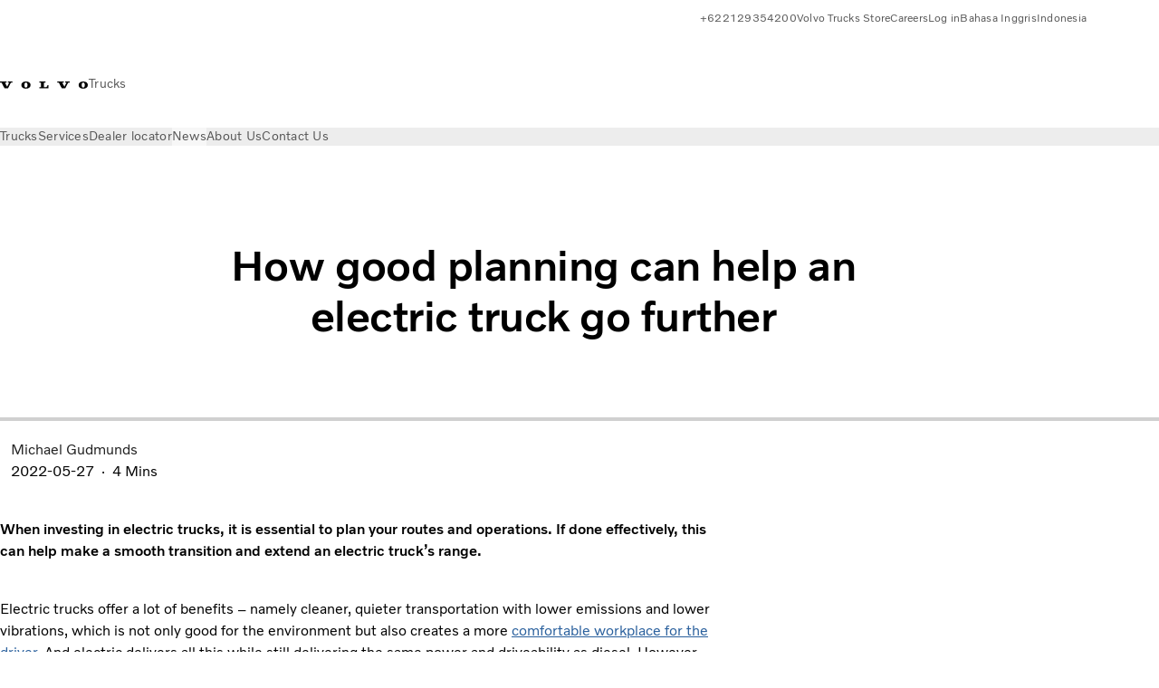

--- FILE ---
content_type: text/html;charset=utf-8
request_url: https://www.volvotrucks.id/en-id/news/insights/articles/2022/may/how-good-planning-can-help-an-electric-truck-go-further.html
body_size: 14971
content:

<!DOCTYPE HTML>
<html lang="en-ID" data-country="ID">
      <head>
    <meta charset="UTF-8"/>
    <title>Route planning for electric trucks | Volvo Trucks</title>
    <meta name="keywords" content="Electromobility"/>
    <meta name="description" content="Good route planning can help extend an electric truck’s range and enable a smooth and efficient transition to electromobility."/>
    
    <meta name="viewport" content="width=device-width, initial-scale=1"/>

    
    
    

    

    

    

    
    
<script defer="defer" type="text/javascript" src="/.rum/@adobe/helix-rum-js@%5E2/dist/rum-standalone.js"></script>
<link rel="stylesheet" href="/clientlibs-edge/production/20251211125631/shared/vcdk/publish.css" type="text/css"><script src="/clientlibs-edge/production/20251211125631/shared/vcdk/publish.js" defer></script>





    
    
<script src="/clientlibs-edge/production/20251211125631/shared/vcdk/components.js" defer></script>








    <link rel="preconnect" href="https://cdn.designsystem.volvogroup.com"/>
    <link rel="preconnect" href="https://cdn.designsystem.volvogroup.com" crossorigin/>
    <link href="https://cdn.designsystem.volvogroup.com/2-2-0/css/volvo/typefaces.css" rel="stylesheet"/>



    
    <link rel="preconnect" href="https://fonts.googleapis.com"/>
    <link rel="preconnect" href="https://fonts.gstatic.com" crossorigin/>
    <link href="https://fonts.googleapis.com/css2?family=Noto+Sans:ital,wdth,wght@0,62.5..100,100..900;1,62.5..100,100..900&display=swap" rel="stylesheet"/>

    
    









    
    <meta property="og:title" content="How good planning can help an electric truck go further"/>
<meta property="og:description" content="When investing in electric trucks, it is essential to plan your routes and operations. If done effectively, this can help make a smooth transition and extend an electric truck’s range."/>
<meta property="og:type" content="website"/>
<meta property="og:image" content="https://www.volvotrucks.id/content/dam/volvo-trucks/markets/master/home/news/magazines/2022/may/route-planning-for-electric-trucks/T2021_74548.jpg"/>
<meta property="og:image:alt" content="How good planning can help an electric truck go further"/>
<meta property="twitter:image" content="https://www.volvotrucks.id/content/dam/volvo-trucks/markets/master/home/news/magazines/2022/may/route-planning-for-electric-trucks/T2021_74548.jpg"/>
<meta property="twitter:image:alt" content="How good planning can help an electric truck go further"/>




    
    
    
    
<link rel="stylesheet" href="/clientlibs-edge/production/20251211125631/volvo-trucks/publish.css" type="text/css">


    
    
    
    
    
    


    

     
    
    
    
    
    

    
    
    
    
    
    
    
    
    

    
    
    
    
    
    

    
    

    <meta name="analytics-pageview" content='{
            "_volvo": {
                "universal": {
                    "generic": {
                        "brand": {
                            "name": "Volvo Trucks",
                            "type": "market",
                            "identifier": "mkt\u002Dvtc\u002Did\u002Den",
                            "reportSuite": {
                                "prodList": "volvog226562,volvog648476,volvogvcvtc,volvogvc",
                                "stagingList": "volvogvtcdtmdev"
                            }
                        }
                    },
                    "web": {
                        "page": {
                            "category": "\/conf\/volvo\/settings\/wcm\/templates\/templates\u002Dvolvo\u002Dtrucks\/volvo\u002Dinsightarticlepage",
                            "language": "English",
                            "country": "Indonesia",
                            "templateLocation": "\/conf\/volvo\/settings\/wcm\/templates\/templates\u002Dvolvo\u002Dtrucks\/volvo\u002Dinsightarticlepage",
                            "contentLocation": "\/content\/volvo\u002Dtrucks\/indonesia\/en\u002Did\/news\/insights\/articles\/2022\/may\/how\u002Dgood\u002Dplanning\u002Dcan\u002Dhelp\u002Dan\u002Delectric\u002Dtruck\u002Dgo\u002Dfurther",
                            "publishDate": "2024\u002D06\u002D11T15:31:05.251Z",
                            "tags": "electromobility",
                            "author": "Michael Gudmunds"
                        }
                    }
                }
            },
            "web" : {
                "webPageDetails" : {
                    "isErrorPage": false,
                    "isHomePage": false,
                    "name": "Route planning for electric trucks | Volvo Trucks",
                    "siteSection": "\/news\/insights\/articles\/2022\/may\/how\u002Dgood\u002Dplanning\u002Dcan\u002Dhelp\u002Dan\u002Delectric\u002Dtruck\u002Dgo\u002Dfurther"
                }
            },
            "environment" : {
                "type": "prod"
            }
        }'/>

    
    <script>
        var dataLayer = {
            pageInfo:    {
                pageName:          "How good planning can help an electric truck go further",
                pageURL:           location.protocol + "//" + location.host + location.pathname,
                siteType:          "market",
                siteIdentifier:    "mkt\u002Dvtc\u002Did\u002Den",
                contentHierarchy1: "news",
                contentHierarchy2: "insights",
                contentHierarchy3: "articles"
            },
            contentInfo: {
                publishDate:     "2024\u002D06\u002D11T15:31:05.251Z",
                templateName:    "Trucks Editorial Article Template",
                serverName:      ""
            },
            bAInfo: {
                businessArea:           "Volvo Trucks",
                division:               "Asian Truck Operations",
                region:                 "ATO \u002D Region Indonesia",
                market:                 "Indonesia",
                language:               "English",
                lama:                   "en\u002Did",
                reportSuiteListProd:    "volvog226562,volvog648476,volvogvcvtc,volvogvc",
                reportSuiteListStaging: "volvogvtcdtmdev"
            }
        };
    </script>
    
    <script></script>
    
    
    
    
<script src="/clientlibs-edge/production/20251211125631/shared/components/structure/analytics-pageview.js"></script>


    
    
    
<script src="/etc.clientlibs/core/wcm/components/commons/datalayer/v1/clientlibs/core.wcm.components.commons.datalayer.v1.lc-6e1e9f7e5e2e5885d29bea65710ca169-lc.js" defer></script>


    
    
    
<script src="/clientlibs-edge/production/20251211125631/shared/components/structure/analytics-scroll.js" defer></script>




    
    
    

    

    


        <script type="text/javascript" src="//assets.adobedtm.com/afa9a4d5289e/91d28c00a83f/launch-dd00e6fe2ce8.min.js" async></script>


    
    
    
<link rel="stylesheet" href="/etc.clientlibs/volvo/clientlibs/shared/components/pagetypes/insight-page.lc-20251211130927-lc.css" type="text/css">



    

    
    
        
    
<script src="/clientlibs-edge/production/20251211125631/shared/components/structure/head-resource.js"></script>


    

    
        <link data-nc="HeadResource" rel="shortcut icon" href="/etc.clientlibs/volvo/clientlibs/volvo-trucks/publish/resources/favicon.ico" type="image/x-icon"/>
        <link data-nc="HeadResource" rel="icon" href="/etc.clientlibs/volvo/clientlibs/volvo-trucks/publish/resources/favicon.ico" type="image/x-icon"/>
    


    
    
    
        <script type='application/ld+json'>
            {"description":"Good route planning can help extend an electric truck’s range and enable a smooth and efficient transition to electromobility.","headline":"How good planning can help an electric truck go further","datePublished":"2022-05-27","dateModified":"2025-09-03T05:19:25.260Z","image":"https://assets.volvo.com/is/image/VolvoInformationTechnologyAB/T2021_74548-1?wid=1400&fit=constrain","mainEntityOfPage":{"@type":"WebPage","@id":"https://www.volvotrucks.id/en-id/news/insights/articles/2022/may/how-good-planning-can-help-an-electric-truck-go-further.html"},"author":{"name":"Michael Gudmunds","@type":"Person"},"publisher":{"name":"","logo":{"url":"https://publish-p110498-e1122048.adobeaemcloud.com/content/dam/volvo-trucks/markets/master/logos/volvo-iron-mark.svg","@type":"ImageObject"},"@type":"Organization"},"@context":"https://schema.org","@type":"BlogPosting"}
        </script>
    

<script>(window.BOOMR_mq=window.BOOMR_mq||[]).push(["addVar",{"rua.upush":"false","rua.cpush":"false","rua.upre":"false","rua.cpre":"true","rua.uprl":"false","rua.cprl":"false","rua.cprf":"false","rua.trans":"SJ-2344f4cf-fb72-4a42-be22-84d809f3261c","rua.cook":"false","rua.ims":"false","rua.ufprl":"false","rua.cfprl":"false","rua.isuxp":"false","rua.texp":"norulematch","rua.ceh":"false","rua.ueh":"false","rua.ieh.st":"0"}]);</script>
<script>!function(){function o(n,i){if(n&&i)for(var r in i)i.hasOwnProperty(r)&&(void 0===n[r]?n[r]=i[r]:n[r].constructor===Object&&i[r].constructor===Object?o(n[r],i[r]):n[r]=i[r])}try{var n=decodeURIComponent("%7B%22Akamai%22%3A%7B%22enabled%22%3Afalse%7D%7D");if(n.length>0&&window.JSON&&"function"==typeof window.JSON.parse){var i=JSON.parse(n);void 0!==window.BOOMR_config?o(window.BOOMR_config,i):window.BOOMR_config=i}}catch(r){window.console&&"function"==typeof window.console.error&&console.error("mPulse: Could not parse configuration",r)}}();</script>
                              <script>!function(e){var n="https://s.go-mpulse.net/boomerang/";if("False"=="True")e.BOOMR_config=e.BOOMR_config||{},e.BOOMR_config.PageParams=e.BOOMR_config.PageParams||{},e.BOOMR_config.PageParams.pci=!0,n="https://s2.go-mpulse.net/boomerang/";if(window.BOOMR_API_key="TTB38-ZJAZZ-MCHEU-AMAYZ-3WZGJ",function(){function e(){if(!o){var e=document.createElement("script");e.id="boomr-scr-as",e.src=window.BOOMR.url,e.async=!0,i.parentNode.appendChild(e),o=!0}}function t(e){o=!0;var n,t,a,r,d=document,O=window;if(window.BOOMR.snippetMethod=e?"if":"i",t=function(e,n){var t=d.createElement("script");t.id=n||"boomr-if-as",t.src=window.BOOMR.url,BOOMR_lstart=(new Date).getTime(),e=e||d.body,e.appendChild(t)},!window.addEventListener&&window.attachEvent&&navigator.userAgent.match(/MSIE [67]\./))return window.BOOMR.snippetMethod="s",void t(i.parentNode,"boomr-async");a=document.createElement("IFRAME"),a.src="about:blank",a.title="",a.role="presentation",a.loading="eager",r=(a.frameElement||a).style,r.width=0,r.height=0,r.border=0,r.display="none",i.parentNode.appendChild(a);try{O=a.contentWindow,d=O.document.open()}catch(_){n=document.domain,a.src="javascript:var d=document.open();d.domain='"+n+"';void(0);",O=a.contentWindow,d=O.document.open()}if(n)d._boomrl=function(){this.domain=n,t()},d.write("<bo"+"dy onload='document._boomrl();'>");else if(O._boomrl=function(){t()},O.addEventListener)O.addEventListener("load",O._boomrl,!1);else if(O.attachEvent)O.attachEvent("onload",O._boomrl);d.close()}function a(e){window.BOOMR_onload=e&&e.timeStamp||(new Date).getTime()}if(!window.BOOMR||!window.BOOMR.version&&!window.BOOMR.snippetExecuted){window.BOOMR=window.BOOMR||{},window.BOOMR.snippetStart=(new Date).getTime(),window.BOOMR.snippetExecuted=!0,window.BOOMR.snippetVersion=12,window.BOOMR.url=n+"TTB38-ZJAZZ-MCHEU-AMAYZ-3WZGJ";var i=document.currentScript||document.getElementsByTagName("script")[0],o=!1,r=document.createElement("link");if(r.relList&&"function"==typeof r.relList.supports&&r.relList.supports("preload")&&"as"in r)window.BOOMR.snippetMethod="p",r.href=window.BOOMR.url,r.rel="preload",r.as="script",r.addEventListener("load",e),r.addEventListener("error",function(){t(!0)}),setTimeout(function(){if(!o)t(!0)},3e3),BOOMR_lstart=(new Date).getTime(),i.parentNode.appendChild(r);else t(!1);if(window.addEventListener)window.addEventListener("load",a,!1);else if(window.attachEvent)window.attachEvent("onload",a)}}(),"400".length>0)if(e&&"performance"in e&&e.performance&&"function"==typeof e.performance.setResourceTimingBufferSize)e.performance.setResourceTimingBufferSize(400);!function(){if(BOOMR=e.BOOMR||{},BOOMR.plugins=BOOMR.plugins||{},!BOOMR.plugins.AK){var n="true"=="true"?1:0,t="",a="amheorqxibyfi2lqox4q-f-56b835c43-clientnsv4-s.akamaihd.net",i="false"=="true"?2:1,o={"ak.v":"39","ak.cp":"498793","ak.ai":parseInt("967133",10),"ak.ol":"0","ak.cr":9,"ak.ipv":4,"ak.proto":"h2","ak.rid":"10e61b4f","ak.r":42169,"ak.a2":n,"ak.m":"dsca","ak.n":"essl","ak.bpcip":"3.14.71.0","ak.cport":44712,"ak.gh":"23.52.43.89","ak.quicv":"","ak.tlsv":"tls1.3","ak.0rtt":"","ak.0rtt.ed":"","ak.csrc":"-","ak.acc":"","ak.t":"1768977913","ak.ak":"hOBiQwZUYzCg5VSAfCLimQ==ZSahWRwtgGoGyTh8A3CKVy2u+HLlCZv8xBriRrL9eLg6kJO/73i7qKl46luYqyz0mZe6RKNcs8o1k1NgXCokJthwO5//L6Hz51Q2BbEM2cot1KbEVw8H3BZMeLOWXqbMzMao7ZtK+2IZAIXg6ywTwFOUdcFRK0STmoKxuvkzA2VoypqseprJazDl7i2/FXbU0MmO39IUHh/U2/aRK+ATlonKiqOeGJ5x85cpZYAtEyoxtBx32M35cJNrE+mnNxKiUix0rUfjeCF+Uj2fgU8P3UFJf8yoW5Dn49O3alz28YJqNYOiqxwLtOn0OlZ6YaJsHDEHSrH7MPTITgPQg6BDtBqluY8I9phcsRXZbpk+4nKcQxqYTbOrO7jNy9/34rLcL2H1is0ERoVy7tAGCXC63IMdRhONOKTYfFkSJjHtmfM=","ak.pv":"55","ak.dpoabenc":"","ak.tf":i};if(""!==t)o["ak.ruds"]=t;var r={i:!1,av:function(n){var t="http.initiator";if(n&&(!n[t]||"spa_hard"===n[t]))o["ak.feo"]=void 0!==e.aFeoApplied?1:0,BOOMR.addVar(o)},rv:function(){var e=["ak.bpcip","ak.cport","ak.cr","ak.csrc","ak.gh","ak.ipv","ak.m","ak.n","ak.ol","ak.proto","ak.quicv","ak.tlsv","ak.0rtt","ak.0rtt.ed","ak.r","ak.acc","ak.t","ak.tf"];BOOMR.removeVar(e)}};BOOMR.plugins.AK={akVars:o,akDNSPreFetchDomain:a,init:function(){if(!r.i){var e=BOOMR.subscribe;e("before_beacon",r.av,null,null),e("onbeacon",r.rv,null,null),r.i=!0}return this},is_complete:function(){return!0}}}}()}(window);</script></head>
      <body class="insightarticlepage basepage page basicpage" id="insightarticlepage-cd3985a0e1" data-cmp-data-layer-enabled>
        <div class="vcdk-theme-provider vcdk-theme-provider--main vcdk-theme-volvo" data-vcdk-brand="volvo" data-vcdk-mode="light" themeid="volvo-light">
          
              
          
          
          
              
    
        
    
<link rel="stylesheet" href="/clientlibs-edge/production/20251211125631/shared/components/structure/top-banner.css" type="text/css"><script src="/clientlibs-edge/production/20251211125631/shared/components/structure/top-banner.js" defer></script>


    
    
    
    
    
<script src="/clientlibs-edge/production/20251211125631/shared/components/structure/unsupported-browser.js" defer></script>




<div class="top-banner unsupported-browser hidden" data-nc="TopBanner">
    <div class="container">
        <vcdk-banner themeId="volvo-light" data-nc="UnsupportedBrowser">
            We noticed that you are using a browser that is no longer supported by our system, to enjoy the full Volvo experience consider changing browser
            <vcdk-banner-actions>
                
    
    
    
    

    
    

    
    
        
    
<link rel="stylesheet" href="/clientlibs-edge/production/20251211125631/shared/components/content/button.css" type="text/css">


    

    
    
    
    
        <vcdk-button invert-theme variant="secondary" size="medium" class="top-banner__close">
            Close
        </vcdk-button>
    

            </vcdk-banner-actions>
        </vcdk-banner>
    </div>
</div>


    
    
    
        
    
<link rel="stylesheet" href="/clientlibs-edge/production/20251211125631/shared/components/structure/marketlanguageselector.css" type="text/css"><script src="/clientlibs-edge/production/20251211125631/shared/components/structure/marketlanguageselector.js" defer></script>


    
    <div class="top-banner hidden" data-nc="TopBanner" data-nc-params-TopBanner='{
            "homepagePath": "/content/volvo-trucks/indonesia/en-id"
        }'>
        <div class="container">

        </div>
    </div>




              <div class="header"><header class="header__container container-fullwidth">
    <div class="header__main container" data-nc="Header" data-nc-params-Header='{
             &quot;sticky&quot;: &quot;desktop&quot;
         }'>
        
        <div class="header__brand">
    <div class="header__brand__container">
        
        

    
        
        
            
            
            
            
            
            
            
            
                
    
<script src="/clientlibs-edge/production/20251211125631/shared/components/content/image/image.js" defer></script>


            
            
            
            
            
    
<script src="/etc.clientlibs/core/wcm/components/image/v2/image/clientlibs/site.lc-d31d55e65397b599da9a48a99dd8f4af-lc.js"></script>


        
        
        
        
            
                <div data-cmp-is="image" data-cmp-lazythreshold="0" data-cmp-src="/en-id/_jcr_content/root/header/logo.coreimg{.width}.svg/1729688763413/volvo-iron-mark.svg" data-asset="/content/dam/volvo-trucks/markets/master/logos/volvo-iron-mark.svg" data-nc="ImageViewer" data-nc-params-ImageViewer='{
                        "assetUrl": "/en-id/_jcr_content/root/header/logo.coreimg.svg/1729688763413/volvo-iron-mark.svg",
                        "assetPath": "",
                        "imageServer": "",
                        "isZoom": false
                    }' data-title="Volvo Logo" class="img__container  cmp-image" id="image-da44f78644" itemscope itemtype="http://schema.org/ImageObject">
                    
                    <a class="img__link" href="/en-id.html" data-cmp-hook-image="link" target="_self">
                        
    
        
        <img src="/en-id/_jcr_content/root/header/logo.coreimg.svg/1729688763413/volvo-iron-mark.svg" class="img__asset cmp-image__image img__asset__image" itemprop="contentUrl" data-cmp-hook-image="image" alt="Volvo Logo"/>
        
        
    

                        <div class="cmp-image__overlay"></div>
                    </a>
                    
                    
                </div>
            
        

    
    



    


        <div class="header__brand-text">
            <p class="header__company">Trucks</p>
            <p class="header__market"></p>
        </div>
    </div>
</div>

        
        <div class="header__meta ">
    
    
    <div class="header__metanav header__metanav--phone hidden-desktop">
        <ul class="cmp-list">
            
            <li class="cmp-list__item">
                
                
    
    
    
    <vcdk-icon-button button-aria-label="Search" variant="tertiary" size="medium" icon="search" class="header__searchIcon">
    </vcdk-icon-button>

            </li>
            
            <li class="cmp-list__item">
                <span data-nc="Link" data-nc-params-link='{&quot;event&quot;: &quot;SIDENAV_OPEN&quot;}'>
                    
                    
    
    
    
    <vcdk-icon-button button-aria-label="Open Menu" variant="tertiary" size="medium" icon="hamburger-menu" class="header__burgerIcon">
    </vcdk-icon-button>

                </span>
            </li>
        </ul>
    </div>
    
    <div class="header__metanav header__metanav--desktop hidden-phone hidden-tablet">
        <div class="header-top-links structurelist list header__toplinks">
    
    



    
    
<script src="/clientlibs-edge/production/20251211125631/shared/components/content/list.js" defer></script>







<div class="list" data-nc="List" data-nc-params-List='{
        "title": ""
     }'>
    <div class="cmp-list--default">
        
        
    
    
        <ul class="cmp-list">
            <li class="cmp-list__item">
                <a class="cmp-list__item-link" href="Tel:000622129354200" target="_self" data-link-text="+622129354200" rel="noopener">
                    
    <vcdk-system-icon size="24" icon="phone-active" element-role="presentation" class="cmp-list__item-icon cmp-list__item-icon--start"></vcdk-system-icon>

                    <span class="cmp-list__item-text" data-link-text="+622129354200">
                        +622129354200
                    </span>
                </a>
            </li>
        
            <li class="cmp-list__item">
                <a class="cmp-list__item-link" href="https://www.store.volvotrucks.com/Welcome/" target="_blank" data-link-text="Volvo Trucks Store" rel="noopener">
                    
    <vcdk-system-icon size="24" icon="shopping-cart" element-role="presentation" class="cmp-list__item-icon cmp-list__item-icon--start"></vcdk-system-icon>

                    <span class="cmp-list__item-text" data-link-text="Volvo Trucks Store">
                        Volvo Trucks Store
                    </span>
                </a>
            </li>
        
            <li class="cmp-list__item">
                <a class="cmp-list__item-link" href="https://www.volvotrucks.id/en-id/about-us/careers.html" target="_self" data-link-text="Careers">
                    
    <vcdk-system-icon size="24" icon="chevron-left" element-role="presentation" class="cmp-list__item-icon cmp-list__item-icon--start"></vcdk-system-icon>

                    <span class="cmp-list__item-text" data-link-text="Careers">
                        Careers
                    </span>
                </a>
            </li>
        
            <li class="cmp-list__item">
                <a class="cmp-list__item-link" href="https://www.volvotrucks.id/en-id/tools/login.html" target="_self" data-link-text="Log in">
                    
    <vcdk-system-icon size="24" icon="user" element-role="presentation" class="cmp-list__item-icon cmp-list__item-icon--start"></vcdk-system-icon>

                    <span class="cmp-list__item-text" data-link-text="Log in">
                        Log in
                    </span>
                </a>
            </li>
        
            <li class="cmp-list__item">
                <a class="cmp-list__item-link" href="https://www.volvotrucks.id/id-id.html" target="_self" data-link-text="Bahasa Inggris">
                    
    <vcdk-system-icon size="24" icon="raceflag" element-role="presentation" class="cmp-list__item-icon cmp-list__item-icon--start"></vcdk-system-icon>

                    <span class="cmp-list__item-text" data-link-text="Bahasa Inggris">
                        Bahasa Inggris
                    </span>
                </a>
            </li>
        
            <li class="cmp-list__item">
                <a class="cmp-list__item-link" href="https://www.volvotrucks.com/en-en/select-market.html" target="_self" data-link-text="Indonesia" rel="noopener">
                    
    <vcdk-system-icon size="24" icon="globe" element-role="presentation" class="cmp-list__item-icon cmp-list__item-icon--start"></vcdk-system-icon>

                    <span class="cmp-list__item-text" data-link-text="Indonesia">
                        Indonesia
                    </span>
                </a>
            </li>
        </ul>
    

    </div>
    
    <div class="cmp-list--accordion">
        <details class="cmp-list__details">
            <summary class="cmp-list__title">
                
                
            </summary>
            
    
    
        <ul class="cmp-list">
            <li class="cmp-list__item">
                <a class="cmp-list__item-link" href="Tel:000622129354200" target="_self" data-link-text="+622129354200" rel="noopener">
                    
    <vcdk-system-icon size="24" icon="phone-active" element-role="presentation" class="cmp-list__item-icon cmp-list__item-icon--start"></vcdk-system-icon>

                    <span class="cmp-list__item-text" data-link-text="+622129354200">
                        +622129354200
                    </span>
                </a>
            </li>
        
            <li class="cmp-list__item">
                <a class="cmp-list__item-link" href="https://www.store.volvotrucks.com/Welcome/" target="_blank" data-link-text="Volvo Trucks Store" rel="noopener">
                    
    <vcdk-system-icon size="24" icon="shopping-cart" element-role="presentation" class="cmp-list__item-icon cmp-list__item-icon--start"></vcdk-system-icon>

                    <span class="cmp-list__item-text" data-link-text="Volvo Trucks Store">
                        Volvo Trucks Store
                    </span>
                </a>
            </li>
        
            <li class="cmp-list__item">
                <a class="cmp-list__item-link" href="https://www.volvotrucks.id/en-id/about-us/careers.html" target="_self" data-link-text="Careers">
                    
    <vcdk-system-icon size="24" icon="chevron-left" element-role="presentation" class="cmp-list__item-icon cmp-list__item-icon--start"></vcdk-system-icon>

                    <span class="cmp-list__item-text" data-link-text="Careers">
                        Careers
                    </span>
                </a>
            </li>
        
            <li class="cmp-list__item">
                <a class="cmp-list__item-link" href="https://www.volvotrucks.id/en-id/tools/login.html" target="_self" data-link-text="Log in">
                    
    <vcdk-system-icon size="24" icon="user" element-role="presentation" class="cmp-list__item-icon cmp-list__item-icon--start"></vcdk-system-icon>

                    <span class="cmp-list__item-text" data-link-text="Log in">
                        Log in
                    </span>
                </a>
            </li>
        
            <li class="cmp-list__item">
                <a class="cmp-list__item-link" href="https://www.volvotrucks.id/id-id.html" target="_self" data-link-text="Bahasa Inggris">
                    
    <vcdk-system-icon size="24" icon="raceflag" element-role="presentation" class="cmp-list__item-icon cmp-list__item-icon--start"></vcdk-system-icon>

                    <span class="cmp-list__item-text" data-link-text="Bahasa Inggris">
                        Bahasa Inggris
                    </span>
                </a>
            </li>
        
            <li class="cmp-list__item">
                <a class="cmp-list__item-link" href="https://www.volvotrucks.com/en-en/select-market.html" target="_self" data-link-text="Indonesia" rel="noopener">
                    
    <vcdk-system-icon size="24" icon="globe" element-role="presentation" class="cmp-list__item-icon cmp-list__item-icon--start"></vcdk-system-icon>

                    <span class="cmp-list__item-text" data-link-text="Indonesia">
                        Indonesia
                    </span>
                </a>
            </li>
        </ul>
    

        </details>
    </div>
</div>

    

</div>

    </div>
</div>

        
        

    <div class="header__search" hidden aria-hidden="true">
        
    <section class="cmp-search search" role="search" data-cmp-is="search" data-cmp-min-length="10000" data-cmp-results-size="10" data-nc="Search" data-cmp-data-layer="{&#34;search-8064751094&#34;:{&#34;@type&#34;:&#34;volvo/base/components/structure/search&#34;}}">
        <form class="cmp-search__form" method="get" data-cmp-results-page="https://www.volvotrucks.id/en-id/tools/search-result.html" data-cmp-hook-search="form" action="/content/volvo-trucks/indonesia/en-id.searchresults.json/_jcr_content/root/header/search" autocomplete="off">
            <div class="cmp-search__field">
                
    <vcdk-search-field placeholder="Search" name="q" input-aria-label="Search" id="search-field" icon="search" class="form-field--vcdk-search-field cmp-search__input">
    </vcdk-search-field>

                
            </div>
        </form>
        
<script data-cmp-hook-search="itemTemplate" type="x-template">
    <a class="cmp-search__item" data-cmp-hook-search="item" role="option" aria-selected="false">
        <span class="cmp-search__item-title" data-cmp-hook-search="itemTitle"></span>
    </a>
</script>

    </section>


    
    
<script src="/clientlibs-edge/production/20251211125631/shared/components/structure/search.js" defer></script>




    </div>


    </div>

    
    <div class="header__mainnav" data-nc="Navigation" data-nc-params-navigation='{"i18n": { "overview": "Overview"}}'>
    
        
    
<script src="/clientlibs-edge/production/20251211125631/shared/components/structure/main-navigation.js" defer></script>


    

    <div class="header__mainnav-content">
          <div class="hidden-desktop header__mainnav-topbar">
               <div class="header__toplinks">
                    
                    <div class="header-top-links structurelist list">
    
    



    
    








<div class="list" data-nc="List" data-nc-params-List='{
        "title": ""
     }'>
    <div class="cmp-list--default">
        
        
    
    
        <ul class="cmp-list">
            <li class="cmp-list__item">
                <a class="cmp-list__item-link" href="Tel:000622129354200" target="_self" data-link-text="+622129354200" rel="noopener">
                    
    <vcdk-system-icon size="24" icon="phone-active" element-role="presentation" class="cmp-list__item-icon cmp-list__item-icon--start"></vcdk-system-icon>

                    <span class="cmp-list__item-text" data-link-text="+622129354200">
                        +622129354200
                    </span>
                </a>
            </li>
        
            <li class="cmp-list__item">
                <a class="cmp-list__item-link" href="https://www.store.volvotrucks.com/Welcome/" target="_blank" data-link-text="Volvo Trucks Store" rel="noopener">
                    
    <vcdk-system-icon size="24" icon="shopping-cart" element-role="presentation" class="cmp-list__item-icon cmp-list__item-icon--start"></vcdk-system-icon>

                    <span class="cmp-list__item-text" data-link-text="Volvo Trucks Store">
                        Volvo Trucks Store
                    </span>
                </a>
            </li>
        
            <li class="cmp-list__item">
                <a class="cmp-list__item-link" href="https://www.volvotrucks.id/en-id/about-us/careers.html" target="_self" data-link-text="Careers">
                    
    <vcdk-system-icon size="24" icon="chevron-left" element-role="presentation" class="cmp-list__item-icon cmp-list__item-icon--start"></vcdk-system-icon>

                    <span class="cmp-list__item-text" data-link-text="Careers">
                        Careers
                    </span>
                </a>
            </li>
        
            <li class="cmp-list__item">
                <a class="cmp-list__item-link" href="https://www.volvotrucks.id/en-id/tools/login.html" target="_self" data-link-text="Log in">
                    
    <vcdk-system-icon size="24" icon="user" element-role="presentation" class="cmp-list__item-icon cmp-list__item-icon--start"></vcdk-system-icon>

                    <span class="cmp-list__item-text" data-link-text="Log in">
                        Log in
                    </span>
                </a>
            </li>
        
            <li class="cmp-list__item">
                <a class="cmp-list__item-link" href="https://www.volvotrucks.id/id-id.html" target="_self" data-link-text="Bahasa Inggris">
                    
    <vcdk-system-icon size="24" icon="raceflag" element-role="presentation" class="cmp-list__item-icon cmp-list__item-icon--start"></vcdk-system-icon>

                    <span class="cmp-list__item-text" data-link-text="Bahasa Inggris">
                        Bahasa Inggris
                    </span>
                </a>
            </li>
        
            <li class="cmp-list__item">
                <a class="cmp-list__item-link" href="https://www.volvotrucks.com/en-en/select-market.html" target="_self" data-link-text="Indonesia" rel="noopener">
                    
    <vcdk-system-icon size="24" icon="globe" element-role="presentation" class="cmp-list__item-icon cmp-list__item-icon--start"></vcdk-system-icon>

                    <span class="cmp-list__item-text" data-link-text="Indonesia">
                        Indonesia
                    </span>
                </a>
            </li>
        </ul>
    

    </div>
    
    <div class="cmp-list--accordion">
        <details class="cmp-list__details">
            <summary class="cmp-list__title">
                
                
            </summary>
            
    
    
        <ul class="cmp-list">
            <li class="cmp-list__item">
                <a class="cmp-list__item-link" href="Tel:000622129354200" target="_self" data-link-text="+622129354200" rel="noopener">
                    
    <vcdk-system-icon size="24" icon="phone-active" element-role="presentation" class="cmp-list__item-icon cmp-list__item-icon--start"></vcdk-system-icon>

                    <span class="cmp-list__item-text" data-link-text="+622129354200">
                        +622129354200
                    </span>
                </a>
            </li>
        
            <li class="cmp-list__item">
                <a class="cmp-list__item-link" href="https://www.store.volvotrucks.com/Welcome/" target="_blank" data-link-text="Volvo Trucks Store" rel="noopener">
                    
    <vcdk-system-icon size="24" icon="shopping-cart" element-role="presentation" class="cmp-list__item-icon cmp-list__item-icon--start"></vcdk-system-icon>

                    <span class="cmp-list__item-text" data-link-text="Volvo Trucks Store">
                        Volvo Trucks Store
                    </span>
                </a>
            </li>
        
            <li class="cmp-list__item">
                <a class="cmp-list__item-link" href="https://www.volvotrucks.id/en-id/about-us/careers.html" target="_self" data-link-text="Careers">
                    
    <vcdk-system-icon size="24" icon="chevron-left" element-role="presentation" class="cmp-list__item-icon cmp-list__item-icon--start"></vcdk-system-icon>

                    <span class="cmp-list__item-text" data-link-text="Careers">
                        Careers
                    </span>
                </a>
            </li>
        
            <li class="cmp-list__item">
                <a class="cmp-list__item-link" href="https://www.volvotrucks.id/en-id/tools/login.html" target="_self" data-link-text="Log in">
                    
    <vcdk-system-icon size="24" icon="user" element-role="presentation" class="cmp-list__item-icon cmp-list__item-icon--start"></vcdk-system-icon>

                    <span class="cmp-list__item-text" data-link-text="Log in">
                        Log in
                    </span>
                </a>
            </li>
        
            <li class="cmp-list__item">
                <a class="cmp-list__item-link" href="https://www.volvotrucks.id/id-id.html" target="_self" data-link-text="Bahasa Inggris">
                    
    <vcdk-system-icon size="24" icon="raceflag" element-role="presentation" class="cmp-list__item-icon cmp-list__item-icon--start"></vcdk-system-icon>

                    <span class="cmp-list__item-text" data-link-text="Bahasa Inggris">
                        Bahasa Inggris
                    </span>
                </a>
            </li>
        
            <li class="cmp-list__item">
                <a class="cmp-list__item-link" href="https://www.volvotrucks.com/en-en/select-market.html" target="_self" data-link-text="Indonesia" rel="noopener">
                    
    <vcdk-system-icon size="24" icon="globe" element-role="presentation" class="cmp-list__item-icon cmp-list__item-icon--start"></vcdk-system-icon>

                    <span class="cmp-list__item-text" data-link-text="Indonesia">
                        Indonesia
                    </span>
                </a>
            </li>
        </ul>
    

        </details>
    </div>
</div>

    

</div>

               </div>
               <div class="header__mainnav-close">
                    
                    
                    <span data-nc="Link" data-nc-params-link='{ &quot;event&quot;: &quot;SIDENAV_CLOSE&quot; }'>
                         
    
    
    
    <vcdk-icon-button button-aria-label="Close Menu" variant="tertiary" size="medium" icon="close" class="header__closeIcon">
    </vcdk-icon-button>

                    </span>
               </div>
          </div>
          
          <div class="main-nav main-navigation navigation container"><nav id="main-navigation-4ab11ac168" class="cmp-navigation" itemscope itemtype="http://schema.org/SiteNavigationElement" data-cmp-data-layer="{&#34;main-navigation-4ab11ac168&#34;:{&#34;@type&#34;:&#34;volvo/base/components/structure/main-navigation&#34;}}">
    <ul class="cmp-navigation__group">
        
    <li class="cmp-navigation__item cmp-navigation__item--level-0">
        
    <a href="/en-id/trucks.html" class="cmp-navigation__item-link" data-breadcrumb="/content/volvo-trucks/indonesia/en-id/trucks" target="_self">
        
        
        
        
        
        <span class="cmp-navigation__item-link-text">Trucks</span>
        
    <vcdk-system-icon size="16" icon="chevron-down" element-role="presentation" class="cmp-navigation__item-link-icon cmp-navigation__item-link-icon--16"></vcdk-system-icon>

        
    <vcdk-system-icon size="24" icon="chevron-down" element-role="presentation" class="cmp-navigation__item-link-icon cmp-navigation__item-link-icon--24"></vcdk-system-icon>

    </a>
    

        
    <ul class="cmp-navigation__group">
        
    <li class="cmp-navigation__item cmp-navigation__item--level-1">
        
    <a href="/en-id/trucks/models.html" class="cmp-navigation__item-link" data-breadcrumb="/content/volvo-trucks/indonesia/en-id/trucks/models" target="_self">
        
        
        
        
        
        <span class="cmp-navigation__item-link-text">All models</span>
        
    <vcdk-system-icon size="16" icon="chevron-right" element-role="presentation" class="cmp-navigation__item-link-icon cmp-navigation__item-link-icon--16"></vcdk-system-icon>

        
    <vcdk-system-icon size="24" icon="chevron-right" element-role="presentation" class="cmp-navigation__item-link-icon cmp-navigation__item-link-icon--24"></vcdk-system-icon>

    </a>
    

        
    <ul class="cmp-navigation__group">
        
    <li class="cmp-navigation__item cmp-navigation__item--level-2">
        
    <a href="/en-id/trucks/models/volvo-fh16.html" class="cmp-navigation__item-link" data-breadcrumb="/content/volvo-trucks/indonesia/en-id/trucks/models/volvo-fh16" target="_self">
        
        
        
        
        
        <span class="cmp-navigation__item-link-text">Volvo FH16</span>
        
    <vcdk-system-icon size="16" icon="chevron-right" element-role="presentation" class="cmp-navigation__item-link-icon cmp-navigation__item-link-icon--16"></vcdk-system-icon>

        
    <vcdk-system-icon size="24" icon="chevron-right" element-role="presentation" class="cmp-navigation__item-link-icon cmp-navigation__item-link-icon--24"></vcdk-system-icon>

    </a>
    

        
    </li>

    <li class="cmp-navigation__item cmp-navigation__item--level-2">
        
    <a href="/en-id/trucks/models/volvo-fmx.html" class="cmp-navigation__item-link" data-breadcrumb="/content/volvo-trucks/indonesia/en-id/trucks/models/volvo-fmx" target="_self">
        
        
        
        
        
        <span class="cmp-navigation__item-link-text">Volvo FMX</span>
        
    <vcdk-system-icon size="16" icon="chevron-right" element-role="presentation" class="cmp-navigation__item-link-icon cmp-navigation__item-link-icon--16"></vcdk-system-icon>

        
    <vcdk-system-icon size="24" icon="chevron-right" element-role="presentation" class="cmp-navigation__item-link-icon cmp-navigation__item-link-icon--24"></vcdk-system-icon>

    </a>
    

        
    </li>

    <li class="cmp-navigation__item cmp-navigation__item--level-2">
        
    <a href="/en-id/trucks/models/volvo-fm.html" class="cmp-navigation__item-link" data-breadcrumb="/content/volvo-trucks/indonesia/en-id/trucks/models/volvo-fm" target="_self">
        
        
        
        
        
        <span class="cmp-navigation__item-link-text">Volvo FM</span>
        
    <vcdk-system-icon size="16" icon="chevron-right" element-role="presentation" class="cmp-navigation__item-link-icon cmp-navigation__item-link-icon--16"></vcdk-system-icon>

        
    <vcdk-system-icon size="24" icon="chevron-right" element-role="presentation" class="cmp-navigation__item-link-icon cmp-navigation__item-link-icon--24"></vcdk-system-icon>

    </a>
    

        
    </li>

    <li class="cmp-navigation__item cmp-navigation__item--level-2">
        
    <a href="/en-id/trucks/models/volvo-fe.html" class="cmp-navigation__item-link" data-breadcrumb="/content/volvo-trucks/indonesia/en-id/trucks/models/volvo-fe" target="_self">
        
        
        
        
        
        <span class="cmp-navigation__item-link-text">Volvo FE</span>
        
    <vcdk-system-icon size="16" icon="chevron-right" element-role="presentation" class="cmp-navigation__item-link-icon cmp-navigation__item-link-icon--16"></vcdk-system-icon>

        
    <vcdk-system-icon size="24" icon="chevron-right" element-role="presentation" class="cmp-navigation__item-link-icon cmp-navigation__item-link-icon--24"></vcdk-system-icon>

    </a>
    

        
    </li>

    <li class="cmp-navigation__item cmp-navigation__item--level-2">
        
    <a href="/en-id/trucks/models/volvo-fl.html" class="cmp-navigation__item-link" data-breadcrumb="/content/volvo-trucks/indonesia/en-id/trucks/models/volvo-fl" target="_self">
        
        
        
        
        
        <span class="cmp-navigation__item-link-text">Volvo FL</span>
        
    <vcdk-system-icon size="16" icon="chevron-right" element-role="presentation" class="cmp-navigation__item-link-icon cmp-navigation__item-link-icon--16"></vcdk-system-icon>

        
    <vcdk-system-icon size="24" icon="chevron-right" element-role="presentation" class="cmp-navigation__item-link-icon cmp-navigation__item-link-icon--24"></vcdk-system-icon>

    </a>
    

        
    </li>

        
    </ul>

    </li>

    <li class="cmp-navigation__item cmp-navigation__item--level-1">
        
    <a href="/en-id/trucks/electric.html" class="cmp-navigation__item-link" data-breadcrumb="/content/volvo-trucks/indonesia/en-id/trucks/electric" target="_self">
        
        
        
        
        
        <span class="cmp-navigation__item-link-text">Electric trucks</span>
        
    <vcdk-system-icon size="16" icon="chevron-right" element-role="presentation" class="cmp-navigation__item-link-icon cmp-navigation__item-link-icon--16"></vcdk-system-icon>

        
    <vcdk-system-icon size="24" icon="chevron-right" element-role="presentation" class="cmp-navigation__item-link-icon cmp-navigation__item-link-icon--24"></vcdk-system-icon>

    </a>
    

        
    <ul class="cmp-navigation__group">
        
    <li class="cmp-navigation__item cmp-navigation__item--level-2">
        
    <a href="/en-id/trucks/electric/volvo-fmx-electric.html" class="cmp-navigation__item-link" data-breadcrumb="/content/volvo-trucks/indonesia/en-id/trucks/electric/volvo-fmx-electric" target="_self">
        
        
        
        
        
        <span class="cmp-navigation__item-link-text">Volvo FMX Electric</span>
        
    <vcdk-system-icon size="16" icon="chevron-right" element-role="presentation" class="cmp-navigation__item-link-icon cmp-navigation__item-link-icon--16"></vcdk-system-icon>

        
    <vcdk-system-icon size="24" icon="chevron-right" element-role="presentation" class="cmp-navigation__item-link-icon cmp-navigation__item-link-icon--24"></vcdk-system-icon>

    </a>
    

        
    </li>

    <li class="cmp-navigation__item cmp-navigation__item--level-2">
        
    <a href="/en-id/trucks/electric/volvo-fm-electric.html" class="cmp-navigation__item-link" data-breadcrumb="/content/volvo-trucks/indonesia/en-id/trucks/electric/volvo-fm-electric" target="_self">
        
        
        
        
        
        <span class="cmp-navigation__item-link-text">Volvo FM Electric</span>
        
    <vcdk-system-icon size="16" icon="chevron-right" element-role="presentation" class="cmp-navigation__item-link-icon cmp-navigation__item-link-icon--16"></vcdk-system-icon>

        
    <vcdk-system-icon size="24" icon="chevron-right" element-role="presentation" class="cmp-navigation__item-link-icon cmp-navigation__item-link-icon--24"></vcdk-system-icon>

    </a>
    

        
    </li>

    <li class="cmp-navigation__item cmp-navigation__item--level-2">
        
    <a href="/en-id/trucks/electric/volvo-fe-electric.html" class="cmp-navigation__item-link" data-breadcrumb="/content/volvo-trucks/indonesia/en-id/trucks/electric/volvo-fe-electric" target="_self">
        
        
        
        
        
        <span class="cmp-navigation__item-link-text">Volvo FE Electric </span>
        
    <vcdk-system-icon size="16" icon="chevron-right" element-role="presentation" class="cmp-navigation__item-link-icon cmp-navigation__item-link-icon--16"></vcdk-system-icon>

        
    <vcdk-system-icon size="24" icon="chevron-right" element-role="presentation" class="cmp-navigation__item-link-icon cmp-navigation__item-link-icon--24"></vcdk-system-icon>

    </a>
    

        
    </li>

    <li class="cmp-navigation__item cmp-navigation__item--level-2">
        
    <a href="/en-id/trucks/electric/volvo-fl-electric.html" class="cmp-navigation__item-link" data-breadcrumb="/content/volvo-trucks/indonesia/en-id/trucks/electric/volvo-fl-electric" target="_self">
        
        
        
        
        
        <span class="cmp-navigation__item-link-text">Volvo FL Electric</span>
        
    <vcdk-system-icon size="16" icon="chevron-right" element-role="presentation" class="cmp-navigation__item-link-icon cmp-navigation__item-link-icon--16"></vcdk-system-icon>

        
    <vcdk-system-icon size="24" icon="chevron-right" element-role="presentation" class="cmp-navigation__item-link-icon cmp-navigation__item-link-icon--24"></vcdk-system-icon>

    </a>
    

        
    </li>

    <li class="cmp-navigation__item cmp-navigation__item--level-2">
        
    <a href="/en-id/trucks/electric/why-electric-trucks.html" class="cmp-navigation__item-link" data-breadcrumb="/content/volvo-trucks/indonesia/en-id/trucks/electric/why-electric-trucks" target="_self">
        
        
        
        
        
        <span class="cmp-navigation__item-link-text">Why electric trucks?</span>
        
    <vcdk-system-icon size="16" icon="chevron-right" element-role="presentation" class="cmp-navigation__item-link-icon cmp-navigation__item-link-icon--16"></vcdk-system-icon>

        
    <vcdk-system-icon size="24" icon="chevron-right" element-role="presentation" class="cmp-navigation__item-link-icon cmp-navigation__item-link-icon--24"></vcdk-system-icon>

    </a>
    

        
    </li>

    <li class="cmp-navigation__item cmp-navigation__item--level-2">
        
    <a href="/en-id/trucks/electric/faq.html" class="cmp-navigation__item-link" data-breadcrumb="/content/volvo-trucks/indonesia/en-id/trucks/electric/faq" target="_self">
        
        
        
        
        
        <span class="cmp-navigation__item-link-text">FAQ</span>
        
    <vcdk-system-icon size="16" icon="chevron-right" element-role="presentation" class="cmp-navigation__item-link-icon cmp-navigation__item-link-icon--16"></vcdk-system-icon>

        
    <vcdk-system-icon size="24" icon="chevron-right" element-role="presentation" class="cmp-navigation__item-link-icon cmp-navigation__item-link-icon--24"></vcdk-system-icon>

    </a>
    

        
    </li>

        
    </ul>

    </li>

    <li class="cmp-navigation__item cmp-navigation__item--level-1">
        
    <a href="/en-id/trucks/features.html" class="cmp-navigation__item-link" data-breadcrumb="/content/volvo-trucks/indonesia/en-id/trucks/features" target="_self">
        
        
        
        
        
        <span class="cmp-navigation__item-link-text">Features</span>
        
    <vcdk-system-icon size="16" icon="chevron-right" element-role="presentation" class="cmp-navigation__item-link-icon cmp-navigation__item-link-icon--16"></vcdk-system-icon>

        
    <vcdk-system-icon size="24" icon="chevron-right" element-role="presentation" class="cmp-navigation__item-link-icon cmp-navigation__item-link-icon--24"></vcdk-system-icon>

    </a>
    

        
    <ul class="cmp-navigation__group">
        
    <li class="cmp-navigation__item cmp-navigation__item--level-2">
        
    <a href="/en-id/trucks/features/driver-support-systems.html" class="cmp-navigation__item-link" data-breadcrumb="/content/volvo-trucks/indonesia/en-id/trucks/features/driver-support-systems" target="_self">
        
        
        
        
        
        <span class="cmp-navigation__item-link-text">Driver Support</span>
        
    <vcdk-system-icon size="16" icon="chevron-right" element-role="presentation" class="cmp-navigation__item-link-icon cmp-navigation__item-link-icon--16"></vcdk-system-icon>

        
    <vcdk-system-icon size="24" icon="chevron-right" element-role="presentation" class="cmp-navigation__item-link-icon cmp-navigation__item-link-icon--24"></vcdk-system-icon>

    </a>
    

        
    </li>

    <li class="cmp-navigation__item cmp-navigation__item--level-2">
        
    <a href="/en-id/trucks/features/camera-monitor-system.html" class="cmp-navigation__item-link" data-breadcrumb="/content/volvo-trucks/indonesia/en-id/trucks/features/camera-monitor-system" target="_self">
        
        
        
        
        
        <span class="cmp-navigation__item-link-text">Camera Monitor System</span>
        
    <vcdk-system-icon size="16" icon="chevron-right" element-role="presentation" class="cmp-navigation__item-link-icon cmp-navigation__item-link-icon--16"></vcdk-system-icon>

        
    <vcdk-system-icon size="24" icon="chevron-right" element-role="presentation" class="cmp-navigation__item-link-icon cmp-navigation__item-link-icon--24"></vcdk-system-icon>

    </a>
    

        
    </li>

    <li class="cmp-navigation__item cmp-navigation__item--level-2">
        
    <a href="/en-id/trucks/features/living-in-the-cab.html" class="cmp-navigation__item-link" data-breadcrumb="/content/volvo-trucks/indonesia/en-id/trucks/features/living-in-the-cab" target="_self">
        
        
        
        
        
        <span class="cmp-navigation__item-link-text">Living in the cab</span>
        
    <vcdk-system-icon size="16" icon="chevron-right" element-role="presentation" class="cmp-navigation__item-link-icon cmp-navigation__item-link-icon--16"></vcdk-system-icon>

        
    <vcdk-system-icon size="24" icon="chevron-right" element-role="presentation" class="cmp-navigation__item-link-icon cmp-navigation__item-link-icon--24"></vcdk-system-icon>

    </a>
    

        
    </li>

    <li class="cmp-navigation__item cmp-navigation__item--level-2">
        
    <a href="/en-id/trucks/features/i-shift.html" class="cmp-navigation__item-link" data-breadcrumb="/content/volvo-trucks/indonesia/en-id/trucks/features/i-shift" target="_self">
        
        
        
        
        
        <span class="cmp-navigation__item-link-text">I-Shift</span>
        
    <vcdk-system-icon size="16" icon="chevron-right" element-role="presentation" class="cmp-navigation__item-link-icon cmp-navigation__item-link-icon--16"></vcdk-system-icon>

        
    <vcdk-system-icon size="24" icon="chevron-right" element-role="presentation" class="cmp-navigation__item-link-icon cmp-navigation__item-link-icon--24"></vcdk-system-icon>

    </a>
    

        
    </li>

    <li class="cmp-navigation__item cmp-navigation__item--level-2">
        
    <a href="/en-id/trucks/features/i-see.html" class="cmp-navigation__item-link" data-breadcrumb="/content/volvo-trucks/indonesia/en-id/trucks/features/i-see" target="_self">
        
        
        
        
        
        <span class="cmp-navigation__item-link-text">I-See</span>
        
    <vcdk-system-icon size="16" icon="chevron-right" element-role="presentation" class="cmp-navigation__item-link-icon cmp-navigation__item-link-icon--16"></vcdk-system-icon>

        
    <vcdk-system-icon size="24" icon="chevron-right" element-role="presentation" class="cmp-navigation__item-link-icon cmp-navigation__item-link-icon--24"></vcdk-system-icon>

    </a>
    

        
    </li>

    <li class="cmp-navigation__item cmp-navigation__item--level-2">
        
    <a href="/en-id/trucks/features/volvo-dynamic-steering.html" class="cmp-navigation__item-link" data-breadcrumb="/content/volvo-trucks/indonesia/en-id/trucks/features/volvo-dynamic-steering" target="_self">
        
        
        
        
        
        <span class="cmp-navigation__item-link-text">Volvo Dynamic Steering</span>
        
    <vcdk-system-icon size="16" icon="chevron-right" element-role="presentation" class="cmp-navigation__item-link-icon cmp-navigation__item-link-icon--16"></vcdk-system-icon>

        
    <vcdk-system-icon size="24" icon="chevron-right" element-role="presentation" class="cmp-navigation__item-link-icon cmp-navigation__item-link-icon--24"></vcdk-system-icon>

    </a>
    

        
    </li>

    <li class="cmp-navigation__item cmp-navigation__item--level-2">
        
    <a href="/en-id/trucks/features/chassis.html" class="cmp-navigation__item-link" data-breadcrumb="/content/volvo-trucks/indonesia/en-id/trucks/features/chassis" target="_self">
        
        
        
        
        
        <span class="cmp-navigation__item-link-text">Chassis</span>
        
    <vcdk-system-icon size="16" icon="chevron-right" element-role="presentation" class="cmp-navigation__item-link-icon cmp-navigation__item-link-icon--16"></vcdk-system-icon>

        
    <vcdk-system-icon size="24" icon="chevron-right" element-role="presentation" class="cmp-navigation__item-link-icon cmp-navigation__item-link-icon--24"></vcdk-system-icon>

    </a>
    

        
    </li>

    <li class="cmp-navigation__item cmp-navigation__item--level-2">
        
    <a href="/en-id/trucks/features/energy-efficiency.html" class="cmp-navigation__item-link" data-breadcrumb="/content/volvo-trucks/indonesia/en-id/trucks/features/energy-efficiency" target="_self">
        
        
        
        
        
        <span class="cmp-navigation__item-link-text">Energy efficiency</span>
        
    <vcdk-system-icon size="16" icon="chevron-right" element-role="presentation" class="cmp-navigation__item-link-icon cmp-navigation__item-link-icon--16"></vcdk-system-icon>

        
    <vcdk-system-icon size="24" icon="chevron-right" element-role="presentation" class="cmp-navigation__item-link-icon cmp-navigation__item-link-icon--24"></vcdk-system-icon>

    </a>
    

        
    </li>

        
    </ul>

    </li>

    <li class="cmp-navigation__item cmp-navigation__item--level-1">
        
    <a href="/en-id/trucks/information.html" class="cmp-navigation__item-link" data-breadcrumb="/content/volvo-trucks/indonesia/en-id/trucks/Information-and-tools" target="_self">
        
        
        
        
        
        <span class="cmp-navigation__item-link-text">Information</span>
        
    <vcdk-system-icon size="16" icon="chevron-right" element-role="presentation" class="cmp-navigation__item-link-icon cmp-navigation__item-link-icon--16"></vcdk-system-icon>

        
    <vcdk-system-icon size="24" icon="chevron-right" element-role="presentation" class="cmp-navigation__item-link-icon cmp-navigation__item-link-icon--24"></vcdk-system-icon>

    </a>
    

        
    <ul class="cmp-navigation__group">
        
    <li class="cmp-navigation__item cmp-navigation__item--level-2">
        
    <a href="/en-id/trucks/information/environmental-footprint-calculator.html" class="cmp-navigation__item-link" data-breadcrumb="/content/volvo-trucks/indonesia/en-id/trucks/Information-and-tools/environmental-footprint-calculator" target="_self">
        
        
        
        
        
        <span class="cmp-navigation__item-link-text">Environmental Footprint Calculator</span>
        
    <vcdk-system-icon size="16" icon="chevron-right" element-role="presentation" class="cmp-navigation__item-link-icon cmp-navigation__item-link-icon--16"></vcdk-system-icon>

        
    <vcdk-system-icon size="24" icon="chevron-right" element-role="presentation" class="cmp-navigation__item-link-icon cmp-navigation__item-link-icon--24"></vcdk-system-icon>

    </a>
    

        
    </li>

    <li class="cmp-navigation__item cmp-navigation__item--level-2">
        
    <a href="/en-id/tools/dealer-locator.html" class="cmp-navigation__item-link" data-breadcrumb="/content/volvo-trucks/indonesia/en-id/tools/dealer-locator" target="_self">
        
        
        
        
        
        <span class="cmp-navigation__item-link-text">Dealer Locator</span>
        
    <vcdk-system-icon size="16" icon="chevron-right" element-role="presentation" class="cmp-navigation__item-link-icon cmp-navigation__item-link-icon--16"></vcdk-system-icon>

        
    <vcdk-system-icon size="24" icon="chevron-right" element-role="presentation" class="cmp-navigation__item-link-icon cmp-navigation__item-link-icon--24"></vcdk-system-icon>

    </a>
    

        
    </li>

    <li class="cmp-navigation__item cmp-navigation__item--level-2">
        
    <a href="/en-id/trucks/information/driver-guide.html" class="cmp-navigation__item-link" data-breadcrumb="/content/volvo-trucks/indonesia/en-id/trucks/Information-and-tools/driver-guide" target="_self">
        
        
        
        
        
        <span class="cmp-navigation__item-link-text">Driver Guide</span>
        
    <vcdk-system-icon size="16" icon="chevron-right" element-role="presentation" class="cmp-navigation__item-link-icon cmp-navigation__item-link-icon--16"></vcdk-system-icon>

        
    <vcdk-system-icon size="24" icon="chevron-right" element-role="presentation" class="cmp-navigation__item-link-icon cmp-navigation__item-link-icon--24"></vcdk-system-icon>

    </a>
    

        
    </li>

    <li class="cmp-navigation__item cmp-navigation__item--level-2">
        
    <a href="/en-id/services/parts-accessories/accessories.html" class="cmp-navigation__item-link" data-breadcrumb="/content/volvo-trucks/indonesia/en-id/services/parts-accessories/accessories" target="_self">
        
        
        
        
        
        <span class="cmp-navigation__item-link-text">Accessories</span>
        
    <vcdk-system-icon size="16" icon="chevron-right" element-role="presentation" class="cmp-navigation__item-link-icon cmp-navigation__item-link-icon--16"></vcdk-system-icon>

        
    <vcdk-system-icon size="24" icon="chevron-right" element-role="presentation" class="cmp-navigation__item-link-icon cmp-navigation__item-link-icon--24"></vcdk-system-icon>

    </a>
    

        
    </li>

    <li class="cmp-navigation__item cmp-navigation__item--level-2">
        
    <a href="/en-id/services/driver-support/my-truck-app.html" class="cmp-navigation__item-link" data-breadcrumb="/content/volvo-trucks/indonesia/en-id/services/driver-support/my-truck-app" target="_self">
        
        
        
        
        
        <span class="cmp-navigation__item-link-text">My Truck App</span>
        
    <vcdk-system-icon size="16" icon="chevron-right" element-role="presentation" class="cmp-navigation__item-link-icon cmp-navigation__item-link-icon--16"></vcdk-system-icon>

        
    <vcdk-system-icon size="24" icon="chevron-right" element-role="presentation" class="cmp-navigation__item-link-icon cmp-navigation__item-link-icon--24"></vcdk-system-icon>

    </a>
    

        
    </li>

        
    </ul>

    </li>

        

    </ul>

    </li>

    <li class="cmp-navigation__item cmp-navigation__item--level-0">
        
    <a href="/en-id/services.html" class="cmp-navigation__item-link" data-breadcrumb="/content/volvo-trucks/indonesia/en-id/services" target="_self">
        
        
        
        
        
        <span class="cmp-navigation__item-link-text">Services</span>
        
    <vcdk-system-icon size="16" icon="chevron-down" element-role="presentation" class="cmp-navigation__item-link-icon cmp-navigation__item-link-icon--16"></vcdk-system-icon>

        
    <vcdk-system-icon size="24" icon="chevron-down" element-role="presentation" class="cmp-navigation__item-link-icon cmp-navigation__item-link-icon--24"></vcdk-system-icon>

    </a>
    

        
    <ul class="cmp-navigation__group">
        
    <li class="cmp-navigation__item cmp-navigation__item--level-1">
        
    <a href="/en-id/services/parts-accessories.html" class="cmp-navigation__item-link" data-breadcrumb="/content/volvo-trucks/indonesia/en-id/services/parts-accessories" target="_self">
        
        
        
        
        
        <span class="cmp-navigation__item-link-text">Parts &amp; Accessories</span>
        
    <vcdk-system-icon size="16" icon="chevron-right" element-role="presentation" class="cmp-navigation__item-link-icon cmp-navigation__item-link-icon--16"></vcdk-system-icon>

        
    <vcdk-system-icon size="24" icon="chevron-right" element-role="presentation" class="cmp-navigation__item-link-icon cmp-navigation__item-link-icon--24"></vcdk-system-icon>

    </a>
    

        
    <ul class="cmp-navigation__group">
        
    <li class="cmp-navigation__item cmp-navigation__item--level-2">
        
    <a href="/en-id/services/parts-accessories/parts.html" class="cmp-navigation__item-link" data-breadcrumb="/content/volvo-trucks/indonesia/en-id/services/parts-accessories/parts" target="_self">
        
        
        
        
        
        <span class="cmp-navigation__item-link-text">Genuine Volvo Parts</span>
        
    <vcdk-system-icon size="16" icon="chevron-right" element-role="presentation" class="cmp-navigation__item-link-icon cmp-navigation__item-link-icon--16"></vcdk-system-icon>

        
    <vcdk-system-icon size="24" icon="chevron-right" element-role="presentation" class="cmp-navigation__item-link-icon cmp-navigation__item-link-icon--24"></vcdk-system-icon>

    </a>
    

        
    </li>

    <li class="cmp-navigation__item cmp-navigation__item--level-2">
        
    <a href="/en-id/services/parts-accessories/accessories.html" class="cmp-navigation__item-link" data-breadcrumb="/content/volvo-trucks/indonesia/en-id/services/parts-accessories/accessories" target="_self">
        
        
        
        
        
        <span class="cmp-navigation__item-link-text">Accessories</span>
        
    <vcdk-system-icon size="16" icon="chevron-right" element-role="presentation" class="cmp-navigation__item-link-icon cmp-navigation__item-link-icon--16"></vcdk-system-icon>

        
    <vcdk-system-icon size="24" icon="chevron-right" element-role="presentation" class="cmp-navigation__item-link-icon cmp-navigation__item-link-icon--24"></vcdk-system-icon>

    </a>
    

        
    </li>

    <li class="cmp-navigation__item cmp-navigation__item--level-2">
        
    <a href="/en-id/services/parts-accessories/stores.html" class="cmp-navigation__item-link" data-breadcrumb="/content/volvo-trucks/indonesia/en-id/services/parts-accessories/stores" target="_self">
        
        
        
        
        
        <span class="cmp-navigation__item-link-text">Volvo Trucks stores</span>
        
    <vcdk-system-icon size="16" icon="chevron-right" element-role="presentation" class="cmp-navigation__item-link-icon cmp-navigation__item-link-icon--16"></vcdk-system-icon>

        
    <vcdk-system-icon size="24" icon="chevron-right" element-role="presentation" class="cmp-navigation__item-link-icon cmp-navigation__item-link-icon--24"></vcdk-system-icon>

    </a>
    

        
    </li>

        
    </ul>

    </li>

    <li class="cmp-navigation__item cmp-navigation__item--level-1">
        
    <a href="/en-id/services/vehicle-service.html" class="cmp-navigation__item-link" data-breadcrumb="/content/volvo-trucks/indonesia/en-id/services/vehicle-service" target="_self">
        
        
        
        
        
        <span class="cmp-navigation__item-link-text">Vehicle service</span>
        
    <vcdk-system-icon size="16" icon="chevron-right" element-role="presentation" class="cmp-navigation__item-link-icon cmp-navigation__item-link-icon--16"></vcdk-system-icon>

        
    <vcdk-system-icon size="24" icon="chevron-right" element-role="presentation" class="cmp-navigation__item-link-icon cmp-navigation__item-link-icon--24"></vcdk-system-icon>

    </a>
    

        
    <ul class="cmp-navigation__group">
        
    <li class="cmp-navigation__item cmp-navigation__item--level-2">
        
    <a href="/en-id/services/vehicle-service/service.html" class="cmp-navigation__item-link" data-breadcrumb="/content/volvo-trucks/indonesia/en-id/services/vehicle-service/service" target="_self">
        
        
        
        
        
        <span class="cmp-navigation__item-link-text">Service</span>
        
    <vcdk-system-icon size="16" icon="chevron-right" element-role="presentation" class="cmp-navigation__item-link-icon cmp-navigation__item-link-icon--16"></vcdk-system-icon>

        
    <vcdk-system-icon size="24" icon="chevron-right" element-role="presentation" class="cmp-navigation__item-link-icon cmp-navigation__item-link-icon--24"></vcdk-system-icon>

    </a>
    

        
    </li>

    <li class="cmp-navigation__item cmp-navigation__item--level-2">
        
    <a href="/en-id/services/vehicle-service/service-planning.html" class="cmp-navigation__item-link" data-breadcrumb="/content/volvo-trucks/indonesia/en-id/services/vehicle-service/service-planning" target="_self">
        
        
        
        
        
        <span class="cmp-navigation__item-link-text">Service Planning</span>
        
    <vcdk-system-icon size="16" icon="chevron-right" element-role="presentation" class="cmp-navigation__item-link-icon cmp-navigation__item-link-icon--16"></vcdk-system-icon>

        
    <vcdk-system-icon size="24" icon="chevron-right" element-role="presentation" class="cmp-navigation__item-link-icon cmp-navigation__item-link-icon--24"></vcdk-system-icon>

    </a>
    

        
    </li>

    <li class="cmp-navigation__item cmp-navigation__item--level-2">
        
    <a href="/en-id/services/vehicle-service/service-contracts.html" class="cmp-navigation__item-link" data-breadcrumb="/content/volvo-trucks/indonesia/en-id/services/vehicle-service/service-contracts" target="_self">
        
        
        
        
        
        <span class="cmp-navigation__item-link-text">Volvo Service Contracts</span>
        
    <vcdk-system-icon size="16" icon="chevron-right" element-role="presentation" class="cmp-navigation__item-link-icon cmp-navigation__item-link-icon--16"></vcdk-system-icon>

        
    <vcdk-system-icon size="24" icon="chevron-right" element-role="presentation" class="cmp-navigation__item-link-icon cmp-navigation__item-link-icon--24"></vcdk-system-icon>

    </a>
    

        
    </li>

        
    </ul>

    </li>

    <li class="cmp-navigation__item cmp-navigation__item--level-1">
        
    <a href="/en-id/services/fleet-management.html" class="cmp-navigation__item-link" data-breadcrumb="/content/volvo-trucks/indonesia/en-id/services/fleet-management" target="_self">
        
        
        
        
        
        <span class="cmp-navigation__item-link-text">Fleet Management</span>
        
    <vcdk-system-icon size="16" icon="chevron-right" element-role="presentation" class="cmp-navigation__item-link-icon cmp-navigation__item-link-icon--16"></vcdk-system-icon>

        
    <vcdk-system-icon size="24" icon="chevron-right" element-role="presentation" class="cmp-navigation__item-link-icon cmp-navigation__item-link-icon--24"></vcdk-system-icon>

    </a>
    

        
    <ul class="cmp-navigation__group">
        
    <li class="cmp-navigation__item cmp-navigation__item--level-2">
        
    <a href="/en-id/services/fleet-management/volvo-connect.html" class="cmp-navigation__item-link" data-breadcrumb="/content/volvo-trucks/indonesia/en-id/services/fleet-management/volvo-connect" target="_self">
        
        
        
        
        
        <span class="cmp-navigation__item-link-text">Volvo Connect</span>
        
    <vcdk-system-icon size="16" icon="chevron-right" element-role="presentation" class="cmp-navigation__item-link-icon cmp-navigation__item-link-icon--16"></vcdk-system-icon>

        
    <vcdk-system-icon size="24" icon="chevron-right" element-role="presentation" class="cmp-navigation__item-link-icon cmp-navigation__item-link-icon--24"></vcdk-system-icon>

    </a>
    

        
    </li>

    <li class="cmp-navigation__item cmp-navigation__item--level-2">
        
    <a href="/en-id/services/fleet-management/uptime.html" class="cmp-navigation__item-link" data-breadcrumb="/content/volvo-trucks/indonesia/en-id/services/fleet-management/uptime" target="_self">
        
        
        
        
        
        <span class="cmp-navigation__item-link-text">Uptime</span>
        
    <vcdk-system-icon size="16" icon="chevron-right" element-role="presentation" class="cmp-navigation__item-link-icon cmp-navigation__item-link-icon--16"></vcdk-system-icon>

        
    <vcdk-system-icon size="24" icon="chevron-right" element-role="presentation" class="cmp-navigation__item-link-icon cmp-navigation__item-link-icon--24"></vcdk-system-icon>

    </a>
    

        
    </li>

    <li class="cmp-navigation__item cmp-navigation__item--level-2">
        
    <a href="/en-id/services/fleet-management/fuel-and-energy-efficiency.html" class="cmp-navigation__item-link" data-breadcrumb="/content/volvo-trucks/indonesia/en-id/services/fleet-management/fuel-and-energy-efficiency" target="_self">
        
        
        
        
        
        <span class="cmp-navigation__item-link-text">Fuel &amp; Energy Efficiency</span>
        
    <vcdk-system-icon size="16" icon="chevron-right" element-role="presentation" class="cmp-navigation__item-link-icon cmp-navigation__item-link-icon--16"></vcdk-system-icon>

        
    <vcdk-system-icon size="24" icon="chevron-right" element-role="presentation" class="cmp-navigation__item-link-icon cmp-navigation__item-link-icon--24"></vcdk-system-icon>

    </a>
    

        
    </li>

    <li class="cmp-navigation__item cmp-navigation__item--level-2">
        
    <a href="/en-id/services/fleet-management/safety-and-security.html" class="cmp-navigation__item-link" data-breadcrumb="/content/volvo-trucks/indonesia/en-id/services/fleet-management/safety-and-security" target="_self">
        
        
        
        
        
        <span class="cmp-navigation__item-link-text">Safety &amp; Security</span>
        
    <vcdk-system-icon size="16" icon="chevron-right" element-role="presentation" class="cmp-navigation__item-link-icon cmp-navigation__item-link-icon--16"></vcdk-system-icon>

        
    <vcdk-system-icon size="24" icon="chevron-right" element-role="presentation" class="cmp-navigation__item-link-icon cmp-navigation__item-link-icon--24"></vcdk-system-icon>

    </a>
    

        
    </li>

    <li class="cmp-navigation__item cmp-navigation__item--level-2">
        
    <a href="/en-id/services/fleet-management/assets-management.html" class="cmp-navigation__item-link" data-breadcrumb="/content/volvo-trucks/indonesia/en-id/services/fleet-management/assets-management" target="_self">
        
        
        
        
        
        <span class="cmp-navigation__item-link-text">Assets Management</span>
        
    <vcdk-system-icon size="16" icon="chevron-right" element-role="presentation" class="cmp-navigation__item-link-icon cmp-navigation__item-link-icon--16"></vcdk-system-icon>

        
    <vcdk-system-icon size="24" icon="chevron-right" element-role="presentation" class="cmp-navigation__item-link-icon cmp-navigation__item-link-icon--24"></vcdk-system-icon>

    </a>
    

        
    </li>

    <li class="cmp-navigation__item cmp-navigation__item--level-2">
        
    <a href="/en-id/services/fleet-management/transport-operations.html" class="cmp-navigation__item-link" data-breadcrumb="/content/volvo-trucks/indonesia/en-id/services/fleet-management/transport-operations" target="_self">
        
        
        
        
        
        <span class="cmp-navigation__item-link-text">Transport Operations</span>
        
    <vcdk-system-icon size="16" icon="chevron-right" element-role="presentation" class="cmp-navigation__item-link-icon cmp-navigation__item-link-icon--16"></vcdk-system-icon>

        
    <vcdk-system-icon size="24" icon="chevron-right" element-role="presentation" class="cmp-navigation__item-link-icon cmp-navigation__item-link-icon--24"></vcdk-system-icon>

    </a>
    

        
    </li>

        
    </ul>

    </li>

    <li class="cmp-navigation__item cmp-navigation__item--level-1">
        
    <a href="/en-id/services/driver-support.html" class="cmp-navigation__item-link" data-breadcrumb="/content/volvo-trucks/indonesia/en-id/services/driver-support" target="_self">
        
        
        
        
        
        <span class="cmp-navigation__item-link-text">Driver Support</span>
        
    <vcdk-system-icon size="16" icon="chevron-right" element-role="presentation" class="cmp-navigation__item-link-icon cmp-navigation__item-link-icon--16"></vcdk-system-icon>

        
    <vcdk-system-icon size="24" icon="chevron-right" element-role="presentation" class="cmp-navigation__item-link-icon cmp-navigation__item-link-icon--24"></vcdk-system-icon>

    </a>
    

        
    <ul class="cmp-navigation__group">
        
    <li class="cmp-navigation__item cmp-navigation__item--level-2">
        
    <a href="/en-id/services/driver-support/my-truck-app.html" class="cmp-navigation__item-link" data-breadcrumb="/content/volvo-trucks/indonesia/en-id/services/driver-support/my-truck-app" target="_self">
        
        
        
        
        
        <span class="cmp-navigation__item-link-text">My Truck App</span>
        
    <vcdk-system-icon size="16" icon="chevron-right" element-role="presentation" class="cmp-navigation__item-link-icon cmp-navigation__item-link-icon--16"></vcdk-system-icon>

        
    <vcdk-system-icon size="24" icon="chevron-right" element-role="presentation" class="cmp-navigation__item-link-icon cmp-navigation__item-link-icon--24"></vcdk-system-icon>

    </a>
    

        
    </li>

        
    </ul>

    </li>

        

    </ul>

    </li>

    <li class="cmp-navigation__item cmp-navigation__item--level-0">
        
    <a href="/en-id/tools/dealer-locator.html" class="cmp-navigation__item-link" data-breadcrumb="/content/volvo-trucks/indonesia/en-id/tools/dealer-locator" target="_self">
        
        
        
        
        
        <span class="cmp-navigation__item-link-text">Dealer locator</span>
        
    <vcdk-system-icon size="16" icon="chevron-right" element-role="presentation" class="cmp-navigation__item-link-icon cmp-navigation__item-link-icon--16"></vcdk-system-icon>

        
    <vcdk-system-icon size="24" icon="chevron-right" element-role="presentation" class="cmp-navigation__item-link-icon cmp-navigation__item-link-icon--24"></vcdk-system-icon>

    </a>
    

        
    </li>

    <li class="cmp-navigation__item cmp-navigation__item--level-0 cmp-navigation__item--active">
        
    <a href="/en-id/news.html" aria-current="page" class="cmp-navigation__item-link" data-breadcrumb="/content/volvo-trucks/indonesia/en-id/news" target="_self">
        
        
        
        
        
        <span class="cmp-navigation__item-link-text">News</span>
        
    <vcdk-system-icon size="16" icon="chevron-down" element-role="presentation" class="cmp-navigation__item-link-icon cmp-navigation__item-link-icon--16"></vcdk-system-icon>

        
    <vcdk-system-icon size="24" icon="chevron-down" element-role="presentation" class="cmp-navigation__item-link-icon cmp-navigation__item-link-icon--24"></vcdk-system-icon>

    </a>
    

        
    <ul class="cmp-navigation__group">
        
    <li class="cmp-navigation__item cmp-navigation__item--level-1 cmp-navigation__item--active">
        
    <a href="/en-id/news/insights.html" aria-current="page" class="cmp-navigation__item-link" data-breadcrumb="/content/volvo-trucks/indonesia/en-id/news/insights" target="_self">
        
        
        
        
        
        <span class="cmp-navigation__item-link-text">Insights</span>
        
    <vcdk-system-icon size="16" icon="chevron-right" element-role="presentation" class="cmp-navigation__item-link-icon cmp-navigation__item-link-icon--16"></vcdk-system-icon>

        
    <vcdk-system-icon size="24" icon="chevron-right" element-role="presentation" class="cmp-navigation__item-link-icon cmp-navigation__item-link-icon--24"></vcdk-system-icon>

    </a>
    

        
    </li>

    <li class="cmp-navigation__item cmp-navigation__item--level-1">
        
    <a href="/en-id/news/press-releases.html" class="cmp-navigation__item-link" data-breadcrumb="/content/volvo-trucks/indonesia/en-id/news/press-releases" target="_self">
        
        
        
        
        
        <span class="cmp-navigation__item-link-text">Press releases</span>
        
    <vcdk-system-icon size="16" icon="chevron-right" element-role="presentation" class="cmp-navigation__item-link-icon cmp-navigation__item-link-icon--16"></vcdk-system-icon>

        
    <vcdk-system-icon size="24" icon="chevron-right" element-role="presentation" class="cmp-navigation__item-link-icon cmp-navigation__item-link-icon--24"></vcdk-system-icon>

    </a>
    

        
    </li>

    <li class="cmp-navigation__item cmp-navigation__item--level-1">
        
    <a href="/en-id/news/magazine-online.html" class="cmp-navigation__item-link" data-breadcrumb="/content/volvo-trucks/indonesia/en-id/news/magazine-online" target="_self">
        
        
        
        
        
        <span class="cmp-navigation__item-link-text">Stories</span>
        
    <vcdk-system-icon size="16" icon="chevron-right" element-role="presentation" class="cmp-navigation__item-link-icon cmp-navigation__item-link-icon--16"></vcdk-system-icon>

        
    <vcdk-system-icon size="24" icon="chevron-right" element-role="presentation" class="cmp-navigation__item-link-icon cmp-navigation__item-link-icon--24"></vcdk-system-icon>

    </a>
    

        
    </li>

        

    </ul>

    </li>

    <li class="cmp-navigation__item cmp-navigation__item--level-0">
        
    <a href="/en-id/about-us.html" class="cmp-navigation__item-link" data-breadcrumb="/content/volvo-trucks/indonesia/en-id/about-us" target="_self">
        
        
        
        
        
        <span class="cmp-navigation__item-link-text">About Us</span>
        
    <vcdk-system-icon size="16" icon="chevron-down" element-role="presentation" class="cmp-navigation__item-link-icon cmp-navigation__item-link-icon--16"></vcdk-system-icon>

        
    <vcdk-system-icon size="24" icon="chevron-down" element-role="presentation" class="cmp-navigation__item-link-icon cmp-navigation__item-link-icon--24"></vcdk-system-icon>

    </a>
    

        
    <ul class="cmp-navigation__group">
        
    <li class="cmp-navigation__item cmp-navigation__item--level-1">
        
    <a href="/en-id/about-us/quality.html" class="cmp-navigation__item-link" data-breadcrumb="/content/volvo-trucks/indonesia/en-id/about-us/quality" target="_self">
        
        
        
        
        
        <span class="cmp-navigation__item-link-text">Quality</span>
        
    <vcdk-system-icon size="16" icon="chevron-right" element-role="presentation" class="cmp-navigation__item-link-icon cmp-navigation__item-link-icon--16"></vcdk-system-icon>

        
    <vcdk-system-icon size="24" icon="chevron-right" element-role="presentation" class="cmp-navigation__item-link-icon cmp-navigation__item-link-icon--24"></vcdk-system-icon>

    </a>
    

        
    </li>

    <li class="cmp-navigation__item cmp-navigation__item--level-1">
        
    <a href="/en-id/about-us/safety.html" class="cmp-navigation__item-link" data-breadcrumb="/content/volvo-trucks/indonesia/en-id/about-us/safety" target="_self">
        
        
        
        
        
        <span class="cmp-navigation__item-link-text">Safety</span>
        
    <vcdk-system-icon size="16" icon="chevron-right" element-role="presentation" class="cmp-navigation__item-link-icon cmp-navigation__item-link-icon--16"></vcdk-system-icon>

        
    <vcdk-system-icon size="24" icon="chevron-right" element-role="presentation" class="cmp-navigation__item-link-icon cmp-navigation__item-link-icon--24"></vcdk-system-icon>

    </a>
    

        
    <ul class="cmp-navigation__group">
        
    <li class="cmp-navigation__item cmp-navigation__item--level-2">
        
    <a href="/en-id/about-us/safety/stop-look-wave.html" class="cmp-navigation__item-link" data-breadcrumb="/content/volvo-trucks/indonesia/en-id/about-us/safety/stop-look-wave" target="_self">
        
        
        
        
        
        <span class="cmp-navigation__item-link-text">Stop Look Wave</span>
        
    <vcdk-system-icon size="16" icon="chevron-right" element-role="presentation" class="cmp-navigation__item-link-icon cmp-navigation__item-link-icon--16"></vcdk-system-icon>

        
    <vcdk-system-icon size="24" icon="chevron-right" element-role="presentation" class="cmp-navigation__item-link-icon cmp-navigation__item-link-icon--24"></vcdk-system-icon>

    </a>
    

        
    </li>

    <li class="cmp-navigation__item cmp-navigation__item--level-2">
        
    <a href="/en-id/about-us/safety/see-and-be-seen.html" class="cmp-navigation__item-link" data-breadcrumb="/content/volvo-trucks/indonesia/en-id/about-us/safety/see-and-be-seen" target="_self">
        
        
        
        
        
        <span class="cmp-navigation__item-link-text">See And Be Seen</span>
        
    <vcdk-system-icon size="16" icon="chevron-right" element-role="presentation" class="cmp-navigation__item-link-icon cmp-navigation__item-link-icon--16"></vcdk-system-icon>

        
    <vcdk-system-icon size="24" icon="chevron-right" element-role="presentation" class="cmp-navigation__item-link-icon cmp-navigation__item-link-icon--24"></vcdk-system-icon>

    </a>
    

        
    </li>

        
    </ul>

    </li>

    <li class="cmp-navigation__item cmp-navigation__item--level-1">
        
    <a href="/en-id/about-us/environmental-care.html" class="cmp-navigation__item-link" data-breadcrumb="/content/volvo-trucks/indonesia/en-id/about-us/environmental-care" target="_self">
        
        
        
        
        
        <span class="cmp-navigation__item-link-text">Environmental care</span>
        
    <vcdk-system-icon size="16" icon="chevron-right" element-role="presentation" class="cmp-navigation__item-link-icon cmp-navigation__item-link-icon--16"></vcdk-system-icon>

        
    <vcdk-system-icon size="24" icon="chevron-right" element-role="presentation" class="cmp-navigation__item-link-icon cmp-navigation__item-link-icon--24"></vcdk-system-icon>

    </a>
    

        
    </li>

    <li class="cmp-navigation__item cmp-navigation__item--level-1">
        
    <a href="/en-id/about-us/careers.html" class="cmp-navigation__item-link" data-breadcrumb="/content/volvo-trucks/indonesia/en-id/about-us/careers" target="_self">
        
        
        
        
        
        <span class="cmp-navigation__item-link-text">Careers</span>
        
    <vcdk-system-icon size="16" icon="chevron-right" element-role="presentation" class="cmp-navigation__item-link-icon cmp-navigation__item-link-icon--16"></vcdk-system-icon>

        
    <vcdk-system-icon size="24" icon="chevron-right" element-role="presentation" class="cmp-navigation__item-link-icon cmp-navigation__item-link-icon--24"></vcdk-system-icon>

    </a>
    

        
    </li>

    <li class="cmp-navigation__item cmp-navigation__item--level-1">
        
    <a href="/en-id/about-us/volvotrucksindonesia.html" class="cmp-navigation__item-link" data-breadcrumb="/content/volvo-trucks/indonesia/en-id/about-us/volvotrucksindonesia" target="_self">
        
        
        
        
        
        <span class="cmp-navigation__item-link-text">Volvo Trucks Indonesia</span>
        
    <vcdk-system-icon size="16" icon="chevron-right" element-role="presentation" class="cmp-navigation__item-link-icon cmp-navigation__item-link-icon--16"></vcdk-system-icon>

        
    <vcdk-system-icon size="24" icon="chevron-right" element-role="presentation" class="cmp-navigation__item-link-icon cmp-navigation__item-link-icon--24"></vcdk-system-icon>

    </a>
    

        
    </li>

        

    </ul>

    </li>

    <li class="cmp-navigation__item cmp-navigation__item--level-0">
        
    <a href="/en-id/contact-us.html" class="cmp-navigation__item-link" data-breadcrumb="/content/volvo-trucks/indonesia/en-id/contact-us" target="_self">
        
        
        
        
        
        <span class="cmp-navigation__item-link-text">Contact Us</span>
        
    <vcdk-system-icon size="16" icon="chevron-right" element-role="presentation" class="cmp-navigation__item-link-icon cmp-navigation__item-link-icon--16"></vcdk-system-icon>

        
    <vcdk-system-icon size="24" icon="chevron-right" element-role="presentation" class="cmp-navigation__item-link-icon cmp-navigation__item-link-icon--24"></vcdk-system-icon>

    </a>
    

        
    </li>

        
    </ul>
</nav>

    

</div>

          
    </div>
</div>


    
    <div class="subnav">
    
    
        
    
<script src="/clientlibs-edge/production/20251211125631/shared/components/structure/secondary-navigation.js" defer></script>


    
    <div class="subnav__container container" data-nc="SubNavigation">
        <button class="subnav__title reset-button-styles" aria-haspopup="true" aria-controls="secondary-navigation--secondary-nav" aria-expanded="false">
            <span class="subnav__title-text">How good planning can help an electric truck go further</span>
            
    <vcdk-system-icon size="16" icon="chevron-down" element-role="presentation" class="subnav__title-icon"></vcdk-system-icon>

        </button>
        <nav class="cmp__navigation subnav__list" id="secondary-navigation--secondary-nav" role="navigation" itemscope itemtype="http://schema.org/SiteNavigationElement">
    <ul class="cmp-navigation__group">
        
    
        <li class="cmp-navigation__item cmp-navigation__item--active ">
            
    <a href="/en-id/news/insights.html" title="Insights" aria-current="page" class="cmp-navigation__item-link" data-breadcrumb="/content/volvo-trucks/indonesia/en-id/news/insights" target="_self">Insights</a>

            
        </li>
    

    
        
    
        <li class="cmp-navigation__item ">
            
    <a href="/en-id/news/press-releases.html" title="Press releases" class="cmp-navigation__item-link" data-breadcrumb="/content/volvo-trucks/indonesia/en-id/news/press-releases" target="_self">Press releases</a>

            
        </li>
    

    
        
    
        <li class="cmp-navigation__item ">
            
    <a href="/en-id/news/magazine-online.html" title="Stories" class="cmp-navigation__item-link" data-breadcrumb="/content/volvo-trucks/indonesia/en-id/news/magazine-online" target="_self">Stories</a>

            
        </li>
    

    </ul>
</nav>
    </div>


    


</div>

</header>
</div>



              
    
<script src="/clientlibs-edge/production/20251211125631/shared/components/structure/analytics-redirects.js"></script>


<div data-nc="AnalyticsRedirects"></div>

              



              
<div class="root responsivegrid">


<div class="aem-Grid aem-Grid--12 aem-Grid--default--12 ">
    
    <div class="breadcrumb aem-GridColumn aem-GridColumn--default--12">
    <nav class="cmp-breadcrumb hidden-phone hidden-tablet cmp-breadcrumb--invisible" aria-label="Breadcrumb" data-nc="Breadcrumb">
        <ol class="cmp-breadcrumb__list" itemscope itemtype="http://schema.org/BreadcrumbList">
            <li class="cmp-breadcrumb__item" itemprop="itemListElement" itemscope itemtype="http://schema.org/ListItem">
                <a href="/en-id/news.html" class="cmp-breadcrumb__item-link" itemprop="item" target="_self">
                    <span class="cmp-breadcrumb__item-name" itemprop="name">News</span>
                </a>
                <meta itemprop="position" content="1"/>
            </li>
        
            <li class="cmp-breadcrumb__item" itemprop="itemListElement" itemscope itemtype="http://schema.org/ListItem">
                <a href="/en-id/news/insights.html" class="cmp-breadcrumb__item-link" itemprop="item" target="_self">
                    <span class="cmp-breadcrumb__item-name" itemprop="name">Insights</span>
                </a>
                <meta itemprop="position" content="2"/>
            </li>
        
            <li class="cmp-breadcrumb__item cmp-breadcrumb__item--active" itemprop="itemListElement" itemscope itemtype="http://schema.org/ListItem">
                
                    <span class="cmp-breadcrumb__item-name" itemprop="name">Route planning for electric trucks</span>
                
                <meta itemprop="position" content="3"/>
            </li>
        </ol>
    </nav>
    
    


</div>
<div class="stage teaser stage__scroll-indicator aem-GridColumn aem-GridColumn--default--12">

    
        
    
    

    
    

    
    
        
    
<link rel="stylesheet" href="/clientlibs-edge/production/20251211125631/shared/components/content/stage.css" type="text/css">


    

        
    
    

    
    

    
    
        
    



    

    
    
        
    
<script src="/clientlibs-edge/production/20251211125631/shared/components/content/stage.js" defer></script>


    
    
    <div class="cmp-stage" data-nc="Stage" data-nc-params-Stage='{
            "isDarkMode": false,
            "isLightMode": false
        }'>
        <div class="cmp-stage__base">
            
    <div class="cmp-stage__image ">

    
        
        
            
            
            
            
            
            
            
            
                
    



            
            
            
            
            
    



        
        
        
        
            
                <div data-cmp-is="image" data-cmp-lazythreshold="0" data-cmp-src="https://assets.volvo.com/is/image/VolvoInformationTechnologyAB/1860x1050-T2021_74548?qlt=82&amp;wid=%7B.width%7D&amp;ts=1680673428812&amp;dpr=off&amp;fit=constrain" data-cmp-widths="128,256,512,768,1024,1440,1920,2560,3440,3840" data-cmp-dmimage data-cmp-dmserver="https://assets.volvo.com/is/image/" data-cmp-dmname="VolvoInformationTechnologyAB/1860x1050-T2021_74548" data-asset="/content/dam/volvo-trucks/markets/master/home/news/magazines/2022/may/route-planning-for-electric-trucks/1860x1050-T2021_74548.jpg" data-nc="ImageViewer" data-nc-params-ImageViewer='{
                        "assetUrl": "https://assets.volvo.com/is/image/VolvoInformationTechnologyAB/1860x1050-T2021_74548?qlt=82&amp;ts=1680673428812&amp;dpr=off",
                        "assetPath": "VolvoInformationTechnologyAB/1860x1050-T2021_74548",
                        "imageServer": "https://assets.volvo.com/is/image/",
                        "isZoom": false
                    }' class="img__container  cmp-image" id="image-12a0c45750" itemscope itemtype="http://schema.org/ImageObject">
                    
                    
                        
    <noscript data-cmp-hook-image="noscript">
        
        
        <img src="https://assets.volvo.com/is/image/VolvoInformationTechnologyAB/1860x1050-T2021_74548?qlt=82&ts=1680673428812&dpr=off" class="img__asset cmp-image__image img__asset__image" itemprop="contentUrl" data-cmp-hook-image="image" alt=""/>
        
    </noscript>

                        <div class="cmp-image__overlay"></div>
                    
                    
                    
                </div>
            
        

    
    



    

</div>
    

            <div class="cmp-stage__content">
                
                
    <h1 class="cmp-stage__title">
        How good planning can help an electric truck go further
    </h1>

                
    

                
    

            </div>
            <div class="cmp-stage__scroll-indicator"></div>
        </div>
    </div>


    

</div>
<div class="insightarticle-info aem-GridColumn aem-GridColumn--default--12"><div class="progress-bar__container" data-nc="ProgressBar">
    
        
    
<link rel="stylesheet" href="/clientlibs-edge/production/20251211125631/shared/components/structure/progress-bar.css" type="text/css"><script src="/clientlibs-edge/production/20251211125631/shared/components/structure/progress-bar.js"></script>


    
    <div class="progress-bar">
        <div class="progress-bar__indicator"></div>
    </div>
</div>


    <div class="insight-info__container article__base" data-nc="InsightInfo">
        
            
    
<link rel="stylesheet" href="/clientlibs-edge/production/20251211125631/shared/components/structure/insight-info.css" type="text/css"><script src="/clientlibs-edge/production/20251211125631/shared/components/structure/insight-info.js"></script>


        
        <div class="insight-info__inner-container">
            <div class="insight-info__avatars">
                
                    
    
    <vcdk-avatar class="insight-info__avatar" alt="Michael Gudmunds" imageUrl="https://assets.volvo.com/is/image/VolvoInformationTechnologyAB/300x300-Michael-Gudmunds?qlt=82&amp;ts=1654236985188&amp;dpr=off&amp;wid=128" size="medium"></vcdk-avatar>

                
            </div>
            <div class="insight-info__content">

                <div class="insight-info__name">
                    
                        <span>Michael Gudmunds</span>
                    
                </div>
                <div class="insight-info__details">
                    <div class="insight-info__date">2022-05-27</div>
                    <div class="insight-info__time">4 Mins</div>
                </div>
            </div>
            
        </div>
        <div class="insight-info__tags">
            
    
    
    <vcdk-tag variant="neutral-subtle" size="medium"/>
        Electromobility
    </vcdk-tag>

        </div>

        <div class="author-tooltip">
            
                
    
<link rel="stylesheet" href="/clientlibs-edge/production/20251211125631/shared/components/structure/author-tooltip.css" type="text/css">


            
            <div class="author-tooltip__title-bar hidden-tablet hidden-desktop">
                <h4>Author</h4>
                
                
    
    
    
    <vcdk-icon-button button-aria-label="Close" variant="tertiary" size="medium" icon="close" class="author-tooltip__close-button">
    </vcdk-icon-button>

            </div>
            <div class="author-tooltip__title hidden-phone">
                <h4>Author</h4>
                
            </div>
            <div class="author-tooltip__authors">
                
                    <div class="author-tooltip__author">
                        <div class="author-tooltip__avatar">
                            
    
        
        
            
            
            
            
            
            
            
            
                
    



            
            
            
            
            
    



        
        
        
        
            
                <div data-cmp-is="image" data-cmp-lazythreshold="0" data-cmp-src="https://assets.volvo.com/is/image/VolvoInformationTechnologyAB/300x300-Michael-Gudmunds?qlt=82&amp;wid=%7B.width%7D&amp;ts=1654236985188&amp;dpr=off&amp;fit=constrain" data-cmp-widths="128,256,512,768,1024,1440,1920,2560,3440,3840" data-cmp-dmimage data-cmp-dmserver="https://assets.volvo.com/is/image/" data-cmp-dmname="VolvoInformationTechnologyAB/300x300-Michael-Gudmunds" data-asset="/content/dam/volvo-trucks/markets/master/home/news/magazines/2022/may/route-planning-for-electric-trucks/300x300-Michael-Gudmunds.jpg" data-nc="ImageViewer" data-nc-params-ImageViewer='{
                        "assetUrl": "https://assets.volvo.com/is/image/VolvoInformationTechnologyAB/300x300-Michael-Gudmunds?qlt=82&amp;ts=1654236985188&amp;dpr=off",
                        "assetPath": "VolvoInformationTechnologyAB/300x300-Michael-Gudmunds",
                        "imageServer": "https://assets.volvo.com/is/image/",
                        "isZoom": false
                    }' data-title="Michael Gudmunds" class="img__container  cmp-image" id="insightarticle-info-85d8eb521f" itemscope itemtype="http://schema.org/ImageObject">
                    
                    
                        
    <noscript data-cmp-hook-image="noscript">
        
        <img src="https://assets.volvo.com/is/image/VolvoInformationTechnologyAB/300x300-Michael-Gudmunds?qlt=82&ts=1654236985188&dpr=off" class="img__asset cmp-image__image img__asset__image" itemprop="contentUrl" data-cmp-hook-image="image" alt="Michael Gudmunds"/>
        
        
    </noscript>

                        <div class="cmp-image__overlay"></div>
                    
                    
                    
                </div>
            
        

    
    

                        </div>
                        <div class="author-tooltip__content">
                            <div class="author-tooltip__name">
                                <span>Michael Gudmunds</span>
                            </div>
                            <div class="author-tooltip__description">
                                <span>Energy Storage System Strategy Director</span>
                            </div>
                            <ul class="author-tooltip__links">
                                <li class="author-tooltip__link"><a href="https://www.linkedin.com/in/michael-gudmunds-0058771/" target="_blank" rel="noopener">LinkedIn</a></li>
                            </ul>
                        </div>
                    </div>
                
            </div>
        </div>
    </div>
    <div class="author-tooltip__overlay hidden-tablet hidden-desktop"></div>

</div>
<div class="responsivegrid main-grid aem-GridColumn aem-GridColumn--default--12">


<div class="aem-Grid aem-Grid--12 aem-Grid--default--12 ">
    
    <div class="text margin-top--single margin-bottom--single aem-GridColumn aem-GridColumn--default--12">

    
    
    
    

    
    

    
    
        
    
<link rel="stylesheet" href="/clientlibs-edge/production/20251211125631/shared/components/content/text.css" type="text/css">


    

    
    
    
    
<script src="/clientlibs-edge/production/20251211125631/shared/components/content/text.js" defer></script>



  <div class="text__container" data-nc="Text">
      <p><b>When investing in electric trucks, it is essential to plan your routes and operations. If done effectively, this can help make a smooth transition and extend an electric truck’s range.</b><br />
 </p>
<p>Electric trucks offer a lot of benefits – namely cleaner, quieter transportation with lower emissions and lower vibrations, which is not only good for the environment but also creates a more <a href="https://www.youtube.com/watch?v&#61;0xji0bhcuq0&amp;list&#61;PLKFJ3tQvdojS9oZP8GdNXJc6emervj-BT&amp;index&#61;5" target="_blank" rel="noopener">comfortable workplace for the driver</a>. And electric delivers all this while still delivering the same power and driveability as diesel. However, there are some restrictions such as limited battery capacity and the need to plan for charging times. But good route planning can help mitigate – and even overcome – some of these challenges.<br />
<br />
The first step is to evaluate your current routes and needs. How heavy are the loads you carry, how far do they need to drive, what is the topography of each route? All these factors will affect how much energy you will need and what range you can travel.<br />
 </p>
<p>The second step is to calculate when and where you will need more energy, and what possibilities there are to recharge.<br />
<br />
</p>
<h2 style="	text-align: left;
">Time and place: Planning for charging<br />
</h2>
<p>Overnight charging is always recommended where possible, as this is the most cost-effective way of charging a vehicle and means you start your day fully charged. If you operate a route with short to medium distances and medium energy demands – such as refuse collection or <a href="https://www.volvotrucks.com/en-en/news-stories/press-releases/2021/mar/ica-sweden-begins-its-electrification-journey-with-volvo-trucks.html" target="_blank" rel="noopener">distribution</a> – then one overnight charge can be enough.</p>
<p>For longer routes, you need to identify at which point your vehicle’s battery is likely to be running low, and then implement a charging stop into the route plan. This could involve installing a fast charger at one of your sites, or using a public charger, which are <a href="https://www.volvotrucks.com/en-en/news-stories/insights/articles/2021/nov/charging-infrastructure-for-electric-trucks.html" target="_blank" rel="noopener">growing in number in many markets</a>.</p>
<p>To minimise lost time, the best times to charge are when the vehicle is already stationary, such as loading and unloading, or when the driver is having their break. A fast charger can fully recharge a truck in just 90 minutes, but it’s also possible that a much shorter charging stop will provide enough energy to complete the route.</p>
<p>Finding the optimal route plan may involve having to rearrange your stops, so that the vehicles reaches the charging station when the battery is close to depletion or when the driver is due a designated rest.</p>
<h2 style="	text-align: left;
"><br />
Smart planning creates new possibilities<br />
</h2>
<p>With strategically placed chargers, an electric truck can cover much longer distances. This is easier to achieve when the vehicle operates on a fixed route. For example, having a fast charger installed on site at a construction site, would enable an electric truck to essentially operate around the clock.</p>
<p>Electric vehicles can be used for regional transport. This is <a href="https://www.dhl.com/se-en/home/press/press-archive/2021/dhl-freight-and-volvo-trucks-join-forces-to-speed-up-transition-to-fossil-free-road-transport-on-longer-distances.html" target="_blank" rel="noopener">already being done today</a> with trucks with gross combination weights of up to 60 tons, and it’s made possible by installing fast chargers at either end of the route.</p>
<h2 style="	text-align: left;
"><br />
Switching to electric only going to get easier<br />
</h2>
<p>As the capacity of lithium-ion batteries continues to improve, so too will the range of electric trucks, which in turn will enable them to cover more routes. The number of public charging stations is also growing quicky and is <a href="https://www.volvotrucks.com/en-en/news-stories/insights/articles/2021/nov/charging-infrastructure-for-electric-trucks.html" target="_blank" rel="noopener">expected to grow even faster</a> as more and more governments offer incentives and subsidies for investing in electric transport.</p>
<p>All these trends will mean greater flexibility and ease when it comes to route planning and enable electric trucks to cover more and more routes. It is part of the reason why the number of <a href="https://www.volvotrucks.com/en-en/news-stories/insights/articles/2021/apr/electric-trucks-may-go-mainstream-sooner-than-you-think-here-is-why.html" target="_blank" rel="noopener">electric trucks is expected to grow rapidly</a> in the coming years. But already, with the existing technology and infrastructure, electric trucks have a lot to offer if you have the right plan.</p>
<p> </p>
<p>Are you interested in adding electric trucks to your fleet? <a href="https://www.volvotrucks.com/en-en/trucks/alternative-fuels/electric-trucks.html" target="_blank" rel="noopener">Find more information here.</a></p>

  </div>
  
    

</div>
<div class="container__base container--fullWidth margin-top--single margin-bottom--single overlay--none aem-GridColumn aem-GridColumn--default--12"><div data-nc="Container" data-nc-params-Container='{
          "parallax": false,
          "legacyBg": "#E1DFDD",
          "hasBgImage": false
     }' class="container__module ">
     
          
    
<link rel="stylesheet" href="/clientlibs-edge/production/20251211125631/shared/components/content/container.css" type="text/css"><script src="/clientlibs-edge/production/20251211125631/shared/components/content/container.js" defer></script>


          
    



     
     
     
     
     
     
    
    <div id="container-e5bc3507d9" class="container__main cmp-container  ">
        
        <div class="text margin-top--single margin-bottom--single">

    
    
    
    

    
    

    
    
        
    



    

    
    
    
    




  <div class="text__container" data-nc="Text">
      <h3 style="	text-align: center;
">Related articles</h3>

  </div>
  
    

</div>
<div class="teaserlist list teaser--layout-top">
    
    
<link rel="stylesheet" href="/clientlibs-edge/production/20251211125631/shared/components/content/teaserlist.css" type="text/css"><script src="/clientlibs-edge/production/20251211125631/shared/components/content/teaserlist.js" defer></script>


    
    
    

    
    

    
    
        
    



    




    
    
    
    
    
        <span class="teaserlist__title--group t-caption-2">Latest Press Release</span>
        <h3 class="teaserlist__title">Latest Press Release</h3>
        <ul data-nc="TeaserList" class="teaserlist__list teaserlist--layout-top">
            
                <li class="cmp-teaser__item">
                    <a class="cmp-teaser__link" href="https://www.volvotrucks.id/en-id/news/insights/articles/2024/jun/the-expansion-of-electric-truck-charging-infrastructure.html" target="_self">
                        
                        
    
    
    
    

    
    
        <link rel="stylesheet" href="/clientlibs-edge/production/20251211125631/volvo-trucks/publish/components/content/teaser.css" type="text/css">
    

    
    

    
    
    

    
    

    
    
        
    



    




<div class="cmp-teaser">
    
    <div class="cmp-teaser__image">
        <div class="cmp-image" itemtype="http://schema.org/ImageObject" itemscope>
            
            <img src="https://assets.volvo.com/is/image/VolvoInformationTechnologyAB/man-fuel-station-Volvo-FH-Aero-2048x1045?size=1280,720&scl=1" class="cmp-image__image" alt="The expansion of electric truck charging infrastructure" loading="lazy" itemprop="contentUrl"/>
            
            
        </div>
    </div>
    
    <div class="cmp-teaser__overlay"></div>
    <div class="cmp-teaser__overlay--shade"></div>
    
    <div class="cmp-teaser__content">
        
    
    
    
    <h3 class="cmp-teaser__title">
        The expansion of electric truck charging infrastructure
           
    </h3>

            
    <div class="cmp-teaser__description">Charging infrastructure and public charging stations for electric heavy-duty trucks are growing rapidly and easing the transition to electric transport. 

</div>

            
    </div>
</div>

    


                    </a>
                </li>
            
                <li class="cmp-teaser__item">
                    <a class="cmp-teaser__link" href="https://www.volvotrucks.id/en-id/news/insights/articles/2024/apr/what-is-the-best-alternative-fuel-for-your-truck.html" target="_self">
                        
                        
    
    
    
    

    
    
        
    

    
    

    
    
    

    
    

    
    
        
    



    




<div class="cmp-teaser">
    
    <div class="cmp-teaser__image">
        <div class="cmp-image" itemtype="http://schema.org/ImageObject" itemscope>
            
            
            <img src="https://assets.volvo.com/is/image/VolvoInformationTechnologyAB/Volvo-FM-Electric-distance-city-trees?size=1280,720&scl=1" class="cmp-image__image" alt="" loading="lazy" itemprop="contentUrl"/>
            
        </div>
    </div>
    
    <div class="cmp-teaser__overlay"></div>
    <div class="cmp-teaser__overlay--shade"></div>
    
    <div class="cmp-teaser__content">
        
    
    
    
    <h3 class="cmp-teaser__title">
        What is the best alternative fuel for your truck? 
           
    </h3>

            
    <div class="cmp-teaser__description">With multiple alternative fuels being made available for trucks, it’s important to evaluate which is the best fit for your fleet – and your business.</div>

            
    </div>
</div>

    


                    </a>
                </li>
            
                <li class="cmp-teaser__item">
                    <a class="cmp-teaser__link" href="https://www.volvotrucks.id/en-id/news/insights/articles/2022/nov/long-range-electric-truck-ready-today.html" target="_self">
                        
                        
    
    
    
    

    
    
        
    

    
    

    
    
    

    
    

    
    
        
    



    




<div class="cmp-teaser">
    
    <div class="cmp-teaser__image">
        <div class="cmp-image" itemtype="http://schema.org/ImageObject" itemscope>
            
            <img src="https://assets.volvo.com/is/image/VolvoInformationTechnologyAB/Long-range-electric-truck-bridge?size=1280,720&scl=1" class="cmp-image__image" alt="How long-range electric trucks can already cover much of today’s transport needs " loading="lazy" itemprop="contentUrl"/>
            
            
        </div>
    </div>
    
    <div class="cmp-teaser__overlay"></div>
    <div class="cmp-teaser__overlay--shade"></div>
    
    <div class="cmp-teaser__content">
        
    
    
    
    <h3 class="cmp-teaser__title">
        How long-range electric trucks can already cover much of today’s transport needs 
           
    </h3>

            
    <div class="cmp-teaser__description">With the present range limitations of electric trucks, many are quick to dismiss them as a viable option for longer distances. And yet, around 45 per cent of goods being transported in Europe today travel distances less than this, suggesting long range electric trucks are capable of much more than people realise.</div>

            
    </div>
</div>

    


                    </a>
                </li>
            
        </ul>
    


    

</div>

        
    </div>

</div></div>

    
</div>
</div>

    
</div>
</div>


              

              <footer class="footer__container">
    <div class="container">
        
        <div class="footer__links">
    <div class="footer__links-group" data-nc="LinkList">
        
    
    



    
    








<div class="list" data-nc="List" data-nc-params-List='{
        "title": "Truck Range"
     }'>
    <div class="cmp-list--default">
        <p class="cmp-list__title">Truck Range</p>
        
    
    
        <ul class="cmp-list">
            <li class="cmp-list__item">
                <a class="cmp-list__item-link" href="https://www.volvotrucks.id/en-id/trucks/models/volvo-fh16.html" target="_self" data-link-text="Volvo FH16">
                    
                    <span class="cmp-list__item-text" data-link-text="Volvo FH16">
                        Volvo FH16
                    </span>
                </a>
            </li>
        
            <li class="cmp-list__item">
                <a class="cmp-list__item-link" href="https://www.volvotrucks.id/en-id/trucks/models/volvo-fmx.html" target="_self" data-link-text="Volvo FMX">
                    
                    <span class="cmp-list__item-text" data-link-text="Volvo FMX">
                        Volvo FMX
                    </span>
                </a>
            </li>
        
            <li class="cmp-list__item">
                <a class="cmp-list__item-link" href="https://www.volvotrucks.id/en-id/trucks/models/volvo-fm.html" target="_self" data-link-text="Volvo FM">
                    
                    <span class="cmp-list__item-text" data-link-text="Volvo FM">
                        Volvo FM
                    </span>
                </a>
            </li>
        </ul>
    

    </div>
    
    <div class="cmp-list--accordion">
        <details class="cmp-list__details">
            <summary class="cmp-list__title">
                Truck Range
                
    <vcdk-system-icon size="24" icon="chevron-down" element-role="presentation" class="cmp-list__title-icon"></vcdk-system-icon>

            </summary>
            
    
    
        <ul class="cmp-list">
            <li class="cmp-list__item">
                <a class="cmp-list__item-link" href="https://www.volvotrucks.id/en-id/trucks/models/volvo-fh16.html" target="_self" data-link-text="Volvo FH16">
                    
                    <span class="cmp-list__item-text" data-link-text="Volvo FH16">
                        Volvo FH16
                    </span>
                </a>
            </li>
        
            <li class="cmp-list__item">
                <a class="cmp-list__item-link" href="https://www.volvotrucks.id/en-id/trucks/models/volvo-fmx.html" target="_self" data-link-text="Volvo FMX">
                    
                    <span class="cmp-list__item-text" data-link-text="Volvo FMX">
                        Volvo FMX
                    </span>
                </a>
            </li>
        
            <li class="cmp-list__item">
                <a class="cmp-list__item-link" href="https://www.volvotrucks.id/en-id/trucks/models/volvo-fm.html" target="_self" data-link-text="Volvo FM">
                    
                    <span class="cmp-list__item-text" data-link-text="Volvo FM">
                        Volvo FM
                    </span>
                </a>
            </li>
        </ul>
    

        </details>
    </div>
</div>

    


    </div>
    <div class="footer__links-group" data-nc="LinkList">
        
    
    



    
    








<div class="list" data-nc="List" data-nc-params-List='{
        "title": "Services"
     }'>
    <div class="cmp-list--default">
        <p class="cmp-list__title">Services</p>
        
    
    
        <ul class="cmp-list">
            <li class="cmp-list__item">
                <a class="cmp-list__item-link" href="https://www.volvotrucks.id/en-id/services/vehicle-service/service-contracts.html" target="_self" data-link-text="Volvo Service Contracts">
                    
                    <span class="cmp-list__item-text" data-link-text="Volvo Service Contracts">
                        Volvo Service Contracts
                    </span>
                </a>
            </li>
        
            <li class="cmp-list__item">
                <a class="cmp-list__item-link" href="https://www.volvotrucks.id/en-id/services/driver-support/driver-development.html" target="_self" data-link-text="Driver Development">
                    
                    <span class="cmp-list__item-text" data-link-text="Driver Development">
                        Driver Development
                    </span>
                </a>
            </li>
        
            <li class="cmp-list__item">
                <a class="cmp-list__item-link" href="https://www.volvotrucks.id/en-id/services/fleet-management.html" target="_self" data-link-text="Dynafleet">
                    
                    <span class="cmp-list__item-text" data-link-text="Dynafleet">
                        Dynafleet
                    </span>
                </a>
            </li>
        
            <li class="cmp-list__item">
                <a class="cmp-list__item-link" href="https://www.volvotrucks.id/en-id/services/vehicle-service.html" target="_self" data-link-text="Volvo Action Services">
                    
                    <span class="cmp-list__item-text" data-link-text="Volvo Action Services">
                        Volvo Action Services
                    </span>
                </a>
            </li>
        
            <li class="cmp-list__item">
                <a class="cmp-list__item-link" href="https://www.volvotrucks.id/en-id/services/agreements/service-agreement.html" target="_self" data-link-text="Agreements &amp; Warranty">
                    
                    <span class="cmp-list__item-text" data-link-text="Agreements &amp; Warranty">
                        Agreements &amp; Warranty
                    </span>
                </a>
            </li>
        </ul>
    

    </div>
    
    <div class="cmp-list--accordion">
        <details class="cmp-list__details">
            <summary class="cmp-list__title">
                Services
                
    <vcdk-system-icon size="24" icon="chevron-down" element-role="presentation" class="cmp-list__title-icon"></vcdk-system-icon>

            </summary>
            
    
    
        <ul class="cmp-list">
            <li class="cmp-list__item">
                <a class="cmp-list__item-link" href="https://www.volvotrucks.id/en-id/services/vehicle-service/service-contracts.html" target="_self" data-link-text="Volvo Service Contracts">
                    
                    <span class="cmp-list__item-text" data-link-text="Volvo Service Contracts">
                        Volvo Service Contracts
                    </span>
                </a>
            </li>
        
            <li class="cmp-list__item">
                <a class="cmp-list__item-link" href="https://www.volvotrucks.id/en-id/services/driver-support/driver-development.html" target="_self" data-link-text="Driver Development">
                    
                    <span class="cmp-list__item-text" data-link-text="Driver Development">
                        Driver Development
                    </span>
                </a>
            </li>
        
            <li class="cmp-list__item">
                <a class="cmp-list__item-link" href="https://www.volvotrucks.id/en-id/services/fleet-management.html" target="_self" data-link-text="Dynafleet">
                    
                    <span class="cmp-list__item-text" data-link-text="Dynafleet">
                        Dynafleet
                    </span>
                </a>
            </li>
        
            <li class="cmp-list__item">
                <a class="cmp-list__item-link" href="https://www.volvotrucks.id/en-id/services/vehicle-service.html" target="_self" data-link-text="Volvo Action Services">
                    
                    <span class="cmp-list__item-text" data-link-text="Volvo Action Services">
                        Volvo Action Services
                    </span>
                </a>
            </li>
        
            <li class="cmp-list__item">
                <a class="cmp-list__item-link" href="https://www.volvotrucks.id/en-id/services/agreements/service-agreement.html" target="_self" data-link-text="Agreements &amp; Warranty">
                    
                    <span class="cmp-list__item-text" data-link-text="Agreements &amp; Warranty">
                        Agreements &amp; Warranty
                    </span>
                </a>
            </li>
        </ul>
    

        </details>
    </div>
</div>

    


    </div>
    <div class="footer__links-group" data-nc="LinkList">
        
    
    



    
    








<div class="list" data-nc="List" data-nc-params-List='{
        "title": "Social Media"
     }'>
    <div class="cmp-list--default">
        <p class="cmp-list__title">Social Media</p>
        
    
    
        <ul class="cmp-list">
            <li class="cmp-list__item">
                <a class="cmp-list__item-link" href="https://www.facebook.com/volvotrucksasiaofficial" target="_blank" data-link-text="Facebook" rel="noopener">
                    
    <vcdk-system-icon size="24" icon="facebook" element-role="presentation" class="cmp-list__item-icon cmp-list__item-icon--start"></vcdk-system-icon>

                    <span class="cmp-list__item-text" data-link-text="Facebook">
                        Facebook
                    </span>
                </a>
            </li>
        
            <li class="cmp-list__item">
                <a class="cmp-list__item-link" href="https://www.youtube.com/user/VolvoTrucksAsia" target="_blank" data-link-text="YouTube" rel="noopener">
                    
    <vcdk-system-icon size="24" icon="youtube" element-role="presentation" class="cmp-list__item-icon cmp-list__item-icon--start"></vcdk-system-icon>

                    <span class="cmp-list__item-text" data-link-text="YouTube">
                        YouTube
                    </span>
                </a>
            </li>
        
            <li class="cmp-list__item">
                <a class="cmp-list__item-link" href="https://www.instagram.com/volvotrucksasia" target="_blank" data-link-text="Instagram Global" rel="noopener">
                    
    <vcdk-system-icon size="24" icon="instagram" element-role="presentation" class="cmp-list__item-icon cmp-list__item-icon--start"></vcdk-system-icon>

                    <span class="cmp-list__item-text" data-link-text="Instagram Global">
                        Instagram Global
                    </span>
                </a>
            </li>
        
            <li class="cmp-list__item">
                <a class="cmp-list__item-link" href="https://www.linkedin.com/company/volvo-trucks" target="_blank" data-link-text="LinkedIn" rel="noopener">
                    
    <vcdk-system-icon size="24" icon="linkedin" element-role="presentation" class="cmp-list__item-icon cmp-list__item-icon--start"></vcdk-system-icon>

                    <span class="cmp-list__item-text" data-link-text="LinkedIn">
                        LinkedIn
                    </span>
                </a>
            </li>
        </ul>
    

    </div>
    
    <div class="cmp-list--accordion">
        <details class="cmp-list__details">
            <summary class="cmp-list__title">
                Social Media
                
    <vcdk-system-icon size="24" icon="chevron-down" element-role="presentation" class="cmp-list__title-icon"></vcdk-system-icon>

            </summary>
            
    
    
        <ul class="cmp-list">
            <li class="cmp-list__item">
                <a class="cmp-list__item-link" href="https://www.facebook.com/volvotrucksasiaofficial" target="_blank" data-link-text="Facebook" rel="noopener">
                    
    <vcdk-system-icon size="24" icon="facebook" element-role="presentation" class="cmp-list__item-icon cmp-list__item-icon--start"></vcdk-system-icon>

                    <span class="cmp-list__item-text" data-link-text="Facebook">
                        Facebook
                    </span>
                </a>
            </li>
        
            <li class="cmp-list__item">
                <a class="cmp-list__item-link" href="https://www.youtube.com/user/VolvoTrucksAsia" target="_blank" data-link-text="YouTube" rel="noopener">
                    
    <vcdk-system-icon size="24" icon="youtube" element-role="presentation" class="cmp-list__item-icon cmp-list__item-icon--start"></vcdk-system-icon>

                    <span class="cmp-list__item-text" data-link-text="YouTube">
                        YouTube
                    </span>
                </a>
            </li>
        
            <li class="cmp-list__item">
                <a class="cmp-list__item-link" href="https://www.instagram.com/volvotrucksasia" target="_blank" data-link-text="Instagram Global" rel="noopener">
                    
    <vcdk-system-icon size="24" icon="instagram" element-role="presentation" class="cmp-list__item-icon cmp-list__item-icon--start"></vcdk-system-icon>

                    <span class="cmp-list__item-text" data-link-text="Instagram Global">
                        Instagram Global
                    </span>
                </a>
            </li>
        
            <li class="cmp-list__item">
                <a class="cmp-list__item-link" href="https://www.linkedin.com/company/volvo-trucks" target="_blank" data-link-text="LinkedIn" rel="noopener">
                    
    <vcdk-system-icon size="24" icon="linkedin" element-role="presentation" class="cmp-list__item-icon cmp-list__item-icon--start"></vcdk-system-icon>

                    <span class="cmp-list__item-text" data-link-text="LinkedIn">
                        LinkedIn
                    </span>
                </a>
            </li>
        </ul>
    

        </details>
    </div>
</div>

    


    </div>
    <div class="footer__links-group" data-nc="LinkList">
        
    
    



    
    








<div class="list" data-nc="List" data-nc-params-List='{
        "title": "About Volvo Trucks"
     }'>
    <div class="cmp-list--default">
        <p class="cmp-list__title">About Volvo Trucks</p>
        
    
    
        <ul class="cmp-list">
            <li class="cmp-list__item">
                <a class="cmp-list__item-link" href="https://www.volvotrucks.id/en-id/about-us/careers.html" target="_self" data-link-text="Career">
                    
                    <span class="cmp-list__item-text" data-link-text="Career">
                        Career
                    </span>
                </a>
            </li>
        
            <li class="cmp-list__item">
                <a class="cmp-list__item-link" href="https://www.volvotrucks.id/en-id/news.html" target="_self" data-link-text="News">
                    
                    <span class="cmp-list__item-text" data-link-text="News">
                        News
                    </span>
                </a>
            </li>
        
            <li class="cmp-list__item">
                <a class="cmp-list__item-link" href="https://www.volvotrucks.id/en-id/contact-us.html" target="_self" data-link-text="Contact us">
                    
                    <span class="cmp-list__item-text" data-link-text="Contact us">
                        Contact us
                    </span>
                </a>
            </li>
        
            <li class="cmp-list__item">
                <a class="cmp-list__item-link" href="https://www.volvotrucks.id/en-id/about-us/environmental-care.html" target="_self" data-link-text="Environment">
                    
                    <span class="cmp-list__item-text" data-link-text="Environment">
                        Environment
                    </span>
                </a>
            </li>
        
            <li class="cmp-list__item">
                <a class="cmp-list__item-link" href="https://www.volvotrucks.id/en-id/about-us/safety.html" target="_self" data-link-text="Safety">
                    
                    <span class="cmp-list__item-text" data-link-text="Safety">
                        Safety
                    </span>
                </a>
            </li>
        
            <li class="cmp-list__item">
                <a class="cmp-list__item-link" href="https://www.volvotrucks.id/en-id/about-us/quality.html" target="_self" data-link-text="Quality">
                    
                    <span class="cmp-list__item-text" data-link-text="Quality">
                        Quality
                    </span>
                </a>
            </li>
        </ul>
    

    </div>
    
    <div class="cmp-list--accordion">
        <details class="cmp-list__details">
            <summary class="cmp-list__title">
                About Volvo Trucks
                
    <vcdk-system-icon size="24" icon="chevron-down" element-role="presentation" class="cmp-list__title-icon"></vcdk-system-icon>

            </summary>
            
    
    
        <ul class="cmp-list">
            <li class="cmp-list__item">
                <a class="cmp-list__item-link" href="https://www.volvotrucks.id/en-id/about-us/careers.html" target="_self" data-link-text="Career">
                    
                    <span class="cmp-list__item-text" data-link-text="Career">
                        Career
                    </span>
                </a>
            </li>
        
            <li class="cmp-list__item">
                <a class="cmp-list__item-link" href="https://www.volvotrucks.id/en-id/news.html" target="_self" data-link-text="News">
                    
                    <span class="cmp-list__item-text" data-link-text="News">
                        News
                    </span>
                </a>
            </li>
        
            <li class="cmp-list__item">
                <a class="cmp-list__item-link" href="https://www.volvotrucks.id/en-id/contact-us.html" target="_self" data-link-text="Contact us">
                    
                    <span class="cmp-list__item-text" data-link-text="Contact us">
                        Contact us
                    </span>
                </a>
            </li>
        
            <li class="cmp-list__item">
                <a class="cmp-list__item-link" href="https://www.volvotrucks.id/en-id/about-us/environmental-care.html" target="_self" data-link-text="Environment">
                    
                    <span class="cmp-list__item-text" data-link-text="Environment">
                        Environment
                    </span>
                </a>
            </li>
        
            <li class="cmp-list__item">
                <a class="cmp-list__item-link" href="https://www.volvotrucks.id/en-id/about-us/safety.html" target="_self" data-link-text="Safety">
                    
                    <span class="cmp-list__item-text" data-link-text="Safety">
                        Safety
                    </span>
                </a>
            </li>
        
            <li class="cmp-list__item">
                <a class="cmp-list__item-link" href="https://www.volvotrucks.id/en-id/about-us/quality.html" target="_self" data-link-text="Quality">
                    
                    <span class="cmp-list__item-text" data-link-text="Quality">
                        Quality
                    </span>
                </a>
            </li>
        </ul>
    

        </details>
    </div>
</div>

    


    </div>
</div>

        
        <div class="footer__bar-wrapper">
    <div class="container">
        <div class="footer__bar">
            <div class="footer__bar-copyright ">
    <p class="footer__bar-copyright-text">Copyright AB Volvo  2026</p>
</div>
            <div class="footer__bar-links">
    
    
    



    
    








<div class="list" data-nc="List" data-nc-params-List='{
        "title": ""
     }'>
    <div class="cmp-list--default">
        
        
    
    
        <ul class="cmp-list">
            <li class="cmp-list__item">
                <a class="cmp-list__item-link" href="https://www.volvotrucks.com" target="_blank" data-link-text=" www.volvotrucks.com" rel="noopener">
                    
                    <span class="cmp-list__item-text" data-link-text=" www.volvotrucks.com">
                         www.volvotrucks.com
                    </span>
                </a>
            </li>
        
            <li class="cmp-list__item">
                <a class="cmp-list__item-link" href="https://www.volvotrucks.id/en-id/contact-us.html" target="_self" data-link-text="Contact Us">
                    
                    <span class="cmp-list__item-text" data-link-text="Contact Us">
                        Contact Us
                    </span>
                </a>
            </li>
        
            <li class="cmp-list__item">
                <a class="cmp-list__item-link" href="https://www.volvogroup.com/en/tools/privacy.html" target="_self" data-link-text="Privacy" rel="noopener">
                    
                    <span class="cmp-list__item-text" data-link-text="Privacy">
                        Privacy
                    </span>
                </a>
            </li>
        
            <li class="cmp-list__item">
                <a class="cmp-list__item-link" href="https://www.volvotrucks.id/en-id/tools/cookies.html" target="_self" data-link-text="About Cookies">
                    
                    <span class="cmp-list__item-text" data-link-text="About Cookies">
                        About Cookies
                    </span>
                </a>
            </li>
        </ul>
    

    </div>
    
    <div class="cmp-list--accordion">
        <details class="cmp-list__details">
            <summary class="cmp-list__title">
                
                
            </summary>
            
    
    
        <ul class="cmp-list">
            <li class="cmp-list__item">
                <a class="cmp-list__item-link" href="https://www.volvotrucks.com" target="_blank" data-link-text=" www.volvotrucks.com" rel="noopener">
                    
                    <span class="cmp-list__item-text" data-link-text=" www.volvotrucks.com">
                         www.volvotrucks.com
                    </span>
                </a>
            </li>
        
            <li class="cmp-list__item">
                <a class="cmp-list__item-link" href="https://www.volvotrucks.id/en-id/contact-us.html" target="_self" data-link-text="Contact Us">
                    
                    <span class="cmp-list__item-text" data-link-text="Contact Us">
                        Contact Us
                    </span>
                </a>
            </li>
        
            <li class="cmp-list__item">
                <a class="cmp-list__item-link" href="https://www.volvogroup.com/en/tools/privacy.html" target="_self" data-link-text="Privacy" rel="noopener">
                    
                    <span class="cmp-list__item-text" data-link-text="Privacy">
                        Privacy
                    </span>
                </a>
            </li>
        
            <li class="cmp-list__item">
                <a class="cmp-list__item-link" href="https://www.volvotrucks.id/en-id/tools/cookies.html" target="_self" data-link-text="About Cookies">
                    
                    <span class="cmp-list__item-text" data-link-text="About Cookies">
                        About Cookies
                    </span>
                </a>
            </li>
        </ul>
    

        </details>
    </div>
</div>

    


</div>
            
        </div>
    </div>
</div>


    </div>
</footer>


              
    
        
    
<link rel="stylesheet" href="/clientlibs-edge/production/20251211125631/shared/components/content/cookienote.css" media="print" onload="this.media='all'">


        
    
<script src="/clientlibs-edge/production/20251211125631/shared/components/content/cookienote.js" defer></script>


    

    

              
    
    



    
    
    
    
<script src="/clientlibs-edge/production/20251211125631/shared.js" defer></script>



    
    
<script src="/clientlibs-edge/production/20251211125631/volvo-trucks/publish.js" defer></script>


    
    


    

    

    



    

              
    


          
        </div>
    </body>
</html>


--- FILE ---
content_type: text/css
request_url: https://www.volvotrucks.id/clientlibs-edge/production/20251211125631/volvo-trucks/publish/components/content/teaser.css
body_size: 2180
content:
@layer teaserBase, teaserMediaStyles, teaserButtonStyles, teaserTextStyles, teaserLayoutStyles, teaserOverlayStyles;.cmp-teaser__title{font-family:var(--vcdk-typography-display-statement-font-family-small-screens);font-weight:var(--vcdk-typography-display-statement-weight-small-screens);font-size:var(--vcdk-typography-display-statement-size-small-screens);line-height:var(--vcdk-typography-display-statement-line-height-small-screens);letter-spacing:var(--vcdk-typography-display-statement-letter-spacing-small-screens)}@media(min-width: 904px){.cmp-teaser__title{font-family:var(--vcdk-typography-display-statement-font-family-large-screens);font-weight:var(--vcdk-typography-display-statement-weight-large-screens);font-size:var(--vcdk-typography-display-statement-size-large-screens);line-height:var(--vcdk-typography-display-statement-line-height-large-screens);letter-spacing:var(--vcdk-typography-display-statement-letter-spacing-large-screens)}}[data-dealer-private] .cmp-teaser__title{letter-spacing:-0.1px}.cmp-teaser__description a{transition:color .1s linear;color:var(--vcdk-color-text);text-decoration:underline}.cmp-teaser__description a:hover,.cmp-teaser__description a:focus{color:var(--vcdk-color-text-subtle);text-decoration:underline}.cmp-teaser__description a:active{color:var(--vcdk-color-text);text-decoration:underline}.cmp-teaser__description ul,.cmp-teaser__description ol{padding-inline-start:var(--vcdk-spacing-9)}.cmp-teaser__description p{word-wrap:break-word}.cmp-teaser__description ul{list-style:disc}.cmp-teaser__description ol{list-style:decimal}.cmp-teaser__description h1,.cmp-teaser__description h2,.cmp-teaser__description h3,.cmp-teaser__description h4,.cmp-teaser__description h5,.cmp-teaser__description h6{color:var(--vcdk-color-text-subtle)}.cmp-teaser__embed .cmp-embed>*{margin-block:0}.cmp-teaser .embed__youtube iframe,.cmp-teaser iframe,.cmp-teaser .embed__youtube__thumbnail{max-width:100%;height:var(--teaser-embed-height)}.cmp-teaser .embed__youtube__thumbnail{height:var(--teaser-embed-height) !important}@layer teaserBase{.teaser{--teaser-height: 400px;--teaser-title-kicker-bg: transparent;--teaser-embed-height: var(--teaser-height)}@media(min-width: 960px){.teaser{--teaser-height: 440px}}.cmp-teaser{position:relative;display:flex;align-items:center;min-height:var(--teaser-height)}@media(min-width: 960px){.cmp-teaser{margin:0}}.cmp-teaser__content{padding-block:var(--vcdk-spacing-12);padding-inline:var(--vcdk-spacing-9);pointer-events:none;z-index:1;position:relative;max-width:var(--teaser-content-max-width, 100%);display:flex;flex-direction:column;gap:var(--vcdk-spacing-6)}@media(min-width: 620px){.cmp-teaser__content{--teaser-content-max-width: 620px}}.cmp-teaser__content.is-hidden{display:none}.cmp-teaser__content:has(.cmp-teaser__description [href]){pointer-events:all}.cmp-teaser__title{overflow:hidden;text-overflow:ellipsis}.cmp-teaser__title-kicker{font-family:var(--vcdk-typography-heading-4-font-family-small-screens);font-weight:var(--vcdk-typography-heading-4-weight-small-screens);font-size:var(--vcdk-typography-heading-4-size-small-screens);line-height:var(--vcdk-typography-heading-4-line-height-small-screens);letter-spacing:var(--vcdk-typography-heading-4-letter-spacing-small-screens);display:inline-block;background-color:var(--teaser-title-kicker-bg);width:-moz-fit-content;width:fit-content}@media(min-width: 904px){.cmp-teaser__title-kicker{font-family:var(--vcdk-typography-heading-4-font-family-large-screens);font-weight:var(--vcdk-typography-heading-4-weight-large-screens);font-size:var(--vcdk-typography-heading-4-size-large-screens);line-height:var(--vcdk-typography-heading-4-line-height-large-screens);letter-spacing:var(--vcdk-typography-heading-4-letter-spacing-large-screens)}}.cmp-teaser__description{font-family:var(--vcdk-typography-body-font-family-small-screens);font-weight:var(--vcdk-typography-body-weight-small-screens);font-size:var(--vcdk-typography-body-size-small-screens);line-height:var(--vcdk-typography-body-line-height-small-screens);letter-spacing:var(--vcdk-typography-body-letter-spacing-small-screens);color:var(--vcdk-color-text-subtle)}@media(min-width: 904px){.cmp-teaser__description{font-family:var(--vcdk-typography-body-font-family-large-screens);font-weight:var(--vcdk-typography-body-weight-large-screens);font-size:var(--vcdk-typography-body-size-large-screens);line-height:var(--vcdk-typography-body-line-height-large-screens);letter-spacing:var(--vcdk-typography-body-letter-spacing-large-screens)}}.cmp-teaser__action-container{pointer-events:all;display:flex;flex-wrap:wrap;gap:var(--vcdk-spacing-5)}.cmp-teaser__action-container .button__base{max-width:100%}.cmp-teaser__embed,.cmp-teaser__image{position:absolute;inset:0}.cmp-teaser__image img,.cmp-teaser__image video,.cmp-teaser__image .cmp-image,.cmp-teaser__image .cmp-image__image{object-fit:cover;object-position:center;width:100%;height:100%}.cmp-teaser__image:has(.img__asset__video) .img__container,.cmp-teaser__image:has(.img__asset__video) [data-nc=Video],.cmp-teaser__image:has(.img__asset__video) .img__asset__video{height:100% !important}}.teaser--layout-top .cmp-teaser__title{font-family:var(--vcdk-typography-heading-2-font-family-small-screens);font-weight:var(--vcdk-typography-heading-2-weight-small-screens);font-size:var(--vcdk-typography-heading-2-size-small-screens);line-height:var(--vcdk-typography-heading-2-line-height-small-screens);letter-spacing:var(--vcdk-typography-heading-2-letter-spacing-small-screens);display:block}@media(min-width: 904px){.teaser--layout-top .cmp-teaser__title{font-family:var(--vcdk-typography-heading-2-font-family-large-screens);font-weight:var(--vcdk-typography-heading-2-weight-large-screens);font-size:var(--vcdk-typography-heading-2-size-large-screens);line-height:var(--vcdk-typography-heading-2-line-height-large-screens);letter-spacing:var(--vcdk-typography-heading-2-letter-spacing-large-screens)}}.teaser--layout-top .cmp-teaser__title--chevron{display:inline-flex;vertical-align:text-top}.teaser--layout-top .cmp-teaser__description a{transition:color .1s linear;color:var(--vcdk-color-text-link);text-decoration:underline}.teaser--layout-top .cmp-teaser__description a:hover,.teaser--layout-top .cmp-teaser__description a:focus{color:var(--vcdk-color-text-link-hover);text-decoration:underline}.teaser--layout-top .cmp-teaser__description a:active{color:var(--vcdk-color-text-link-pressed);text-decoration:underline}.teaser--layout-top .teaser--product-card .cmp-teaser__title{font-family:var(--vcdk-typography-heading-3-font-family-small-screens);font-weight:var(--vcdk-typography-heading-3-weight-small-screens);font-size:var(--vcdk-typography-heading-3-size-small-screens);line-height:var(--vcdk-typography-heading-3-line-height-small-screens);letter-spacing:var(--vcdk-typography-heading-3-letter-spacing-small-screens)}@media(min-width: 904px){.teaser--layout-top .teaser--product-card .cmp-teaser__title{font-family:var(--vcdk-typography-heading-3-font-family-large-screens);font-weight:var(--vcdk-typography-heading-3-weight-large-screens);font-size:var(--vcdk-typography-heading-3-size-large-screens);line-height:var(--vcdk-typography-heading-3-line-height-large-screens);letter-spacing:var(--vcdk-typography-heading-3-letter-spacing-large-screens)}}.teaser--layout-top .embed__youtube{height:auto}@layer teaserLayoutStyles{.teaser--hero{--teaser-height: 440px}@media(min-width: 960px){.teaser--hero{--teaser-height: 600px}}.teaser--layout-top{--teaser-embed-height: auto}.teaser--layout-top .cmp-teaser{display:block;min-height:auto}.teaser--layout-top .cmp-teaser__content{position:static;transform:none;pointer-events:all;padding-block:var(--vcdk-spacing-6);padding-inline:0;max-width:none}.teaser--layout-top .cmp-teaser__image,.teaser--layout-top .cmp-teaser__embed{position:relative;aspect-ratio:16/9}.teaser--layout-top .cmp-teaser__image.hidden-landscape,.teaser--layout-top .cmp-teaser__embed.hidden-landscape{display:none}.teaser--layout-top .cmp-teaser__embed iframe{aspect-ratio:16/9}.teaser--layout-top .teaser--product-card .cmp-teaser__title{display:flex;align-items:center}.teaser--layout-top .teaser--product-card .cmp-teaser__content{padding:var(--vcdk-spacing-8)}.teaser--layout-top .teaser--product-card.active{background-color:var(--vcdk-color-bg-variant-subtle)}.teaser--layout-top .cmp-image img,.teaser--layout-top .cmp-image video{filter:none}.teaser--layout-top.teaser__cta--video .cmp-teaser__action-container{position:absolute;inset-block-start:0;width:100%;margin-block-start:0;aspect-ratio:16/9}.teaser--layout-top.teaser__cta--video .cmp-teaser__action-link{position:absolute;inset-block-start:50%;inset-inline-start:50%;width:75px;height:75px;margin-block:calc(var(--vcdk-spacing-8)*-1) 0;margin-inline:calc(var(--vcdk-spacing-10)*-1) 0}.teaser--layout-top.teaser__cta--video .cmp-teaser__action-link::before{font-size:34px}}@layer teaserButtonStyles{.teaser__cta--link .cmp-teaser__action-container{margin-block-start:var(--title-bottom-spacing-m);flex-direction:column}.teaser__cta--video .cmp-teaser__action-link::part(button){width:56px;height:56px;border-radius:var(--vcdk-radius-circular)}}@layer teaserMediaStyles{.teaser__img--full .cmp-teaser__image{margin-inline:calc(var(--vcdk-spacing-6)*-1)}@media(min-width: 960px){.teaser__img--full .cmp-teaser__image{margin-inline:-15px}}@media(min-width: 1200px){.teaser__img--full .cmp-teaser__image{width:auto;margin-inline:calc((100vw - 1200px)/-2)}}@media(min-width: 2048px){.teaser__img--full .cmp-teaser__image{width:auto;margin-inline:calc((2048px - 1200px)/-2)}.container--fullWidth .teaser__img--full .cmp-teaser__image{margin:0}.columncontrol__column:first-child .teaser__img--full .cmp-teaser__image{margin-inline-end:0}.columncontrol__column:last-child .teaser__img--full .cmp-teaser__image{margin-inline-start:0}}.cmp-teaser__image{container-type:size;container-name:teaser-asset}.cmp-teaser__image .s7container{height:100% !important}}@container teaser-asset (aspect-ratio > 1){.hidden-landscape .cmp-image{display:none}}@container teaser-asset (aspect-ratio <= 1){.hidden-portrait .cmp-image{display:none}}@layer teaserOverlayStyles{.teaser__overlay--dark .cmp-image img,.teaser__overlay--dark .cmp-image video{filter:brightness(50%)}.teaser__overlay--lighter-dark .cmp-image img,.teaser__overlay--lighter-dark .cmp-image video{filter:brightness(80%)}}.teaser__title--volvonovum .cmp-teaser__title{font-family:var(--vcdk-typography-heading-2-font-family-small-screens);font-weight:var(--vcdk-typography-heading-2-weight-small-screens);font-size:var(--vcdk-typography-heading-2-size-small-screens);line-height:var(--vcdk-typography-heading-2-line-height-small-screens);letter-spacing:var(--vcdk-typography-heading-2-letter-spacing-small-screens)}@media(min-width: 904px){.teaser__title--volvonovum .cmp-teaser__title{font-family:var(--vcdk-typography-heading-2-font-family-large-screens);font-weight:var(--vcdk-typography-heading-2-weight-large-screens);font-size:var(--vcdk-typography-heading-2-size-large-screens);line-height:var(--vcdk-typography-heading-2-line-height-large-screens);letter-spacing:var(--vcdk-typography-heading-2-letter-spacing-large-screens)}}@layer teaserTextStyles{.teaser__text--center .cmp-teaser{justify-content:center}.teaser__text--center .cmp-teaser__content{align-items:center;text-align:center;max-width:820px}@media(min-width: 768px){.teaser__text--center .cmp-teaser__description{margin-block:0;margin-inline:auto;max-width:500px}}@media(min-width: 960px){.teaser__text--center .cmp-teaser__description{max-width:820px}}.teaser__text--center .cmp-teaser__action-container{justify-content:center}.teaser__text--center .teaser--product-card .cmp-teaser__title{justify-content:center}.teaser__text--right .cmp-teaser{justify-content:end}.teaser__text--right .cmp-teaser__content{text-align:start}.teaser__kicker--bg-black .cmp-teaser__title-kicker,.teaser__kicker--bg-white .cmp-teaser__title-kicker{padding:var(--vcdk-spacing-4)}.teaser__kicker--bg-white{--teaser-title-kicker-bg: #ffffff}.teaser__kicker--bg-black{--teaser-title-kicker-bg: #141414}}.teaser.aem-GridColumn,.columncontrol__column .teaser{--component-margin-block-start: var(--component-block-spacing);--component-margin-block-end: var(--component-block-spacing)}.teaser.aem-GridColumn.margin-top--none,.columncontrol__column .teaser.margin-top--none{--component-margin-block-start: 0}.teaser.aem-GridColumn.margin-top--single,.columncontrol__column .teaser.margin-top--single{--component-margin-block-start: var(--component-block-spacing)}.teaser.aem-GridColumn.margin-top--double,.columncontrol__column .teaser.margin-top--double{--component-margin-block-start: var(--component-block-spacing)}@media(min-width: 768px){.teaser.aem-GridColumn.margin-top--double,.columncontrol__column .teaser.margin-top--double{--component-margin-block-start: calc(var(--component-block-spacing) * 2)}}.teaser.aem-GridColumn.margin-bottom--none,.columncontrol__column .teaser.margin-bottom--none{--component-margin-block-end: 0}.teaser.aem-GridColumn.margin-bottom--single,.columncontrol__column .teaser.margin-bottom--single{--component-margin-block-end: var(--component-block-spacing)}.teaser.aem-GridColumn.margin-bottom--double,.columncontrol__column .teaser.margin-bottom--double{--component-margin-block-end: var(--component-block-spacing)}@media(min-width: 768px){.teaser.aem-GridColumn.margin-bottom--double,.columncontrol__column .teaser.margin-bottom--double{--component-margin-block-end: calc(var(--component-block-spacing) * 2)}}.teaser.aem-GridColumn .cmp-teaser,.columncontrol__column .teaser .cmp-teaser{margin-block:var(--component-margin-block-start) var(--component-margin-block-end)}.aem-Grid>.teaser.aem-GridColumn:first-child:not(.margin-top--single):not(.margin-top--double) .cmp-teaser,.aem-Grid>.columncontrol__column .teaser:first-child:not(.margin-top--single):not(.margin-top--double) .cmp-teaser{margin-block-start:0 !important}@media(max-width: 959px){.aem-Grid>.teaser:not(.stage):not(.teaser--layout-top):first-child{padding-inline:0;--teaser-height: calc(100dvh - var(--header-displayed-height));overflow:hidden}.aem-Grid>.teaser:not(.stage):not(.teaser--layout-top):first-child .cmp-teaser{--component-margin-block-start: 0}body:has(.cq-Editable-dom) .aem-Grid>.teaser:not(.stage):not(.teaser--layout-top):first-child{--teaser-height: calc(800px - var(--header-displayed-height))}}